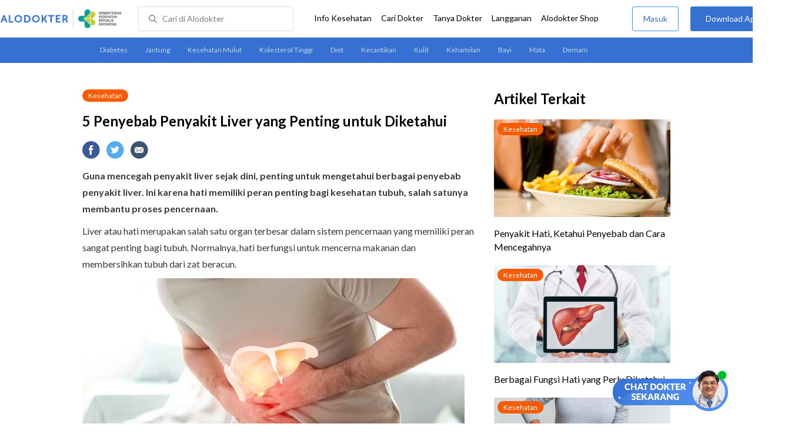

--- FILE ---
content_type: text/html; charset=utf-8
request_url: https://www.alodokter.com/inilah-ragam-penyebab-penyakit-liver
body_size: 17720
content:
<!DOCTYPE html> <html> <head> <link rel="preconnect" href="https://securepubads.g.doubleclick.net"> <link rel="preconnect" href="https://d5nxst8fruw4z.cloudfront.net"> <script type="text/javascript">
    window.dataLayer = window.dataLayer || []
    const userId = ""
    window.dataLayer = window.dataLayer || []
    const pageType = "article"
    let contentPage = getContentPage(pageType)
    dataLayer.push({
        user_id: userId,
        content_group: contentPage
    });
    localStorage.setItem('content_group', contentPage);

    function getContentPage(){
        let contentPage
        switch (pageType) {
        case 'home':
            const actionPage = ""
            if(actionPage == 'index'){
                contentPage = "Homepage"
            } else {
                contentPage = "Page"
            }
            break;
        case 'tags':
            contentPage = "Tag Page"
            break;
        case 'komunitas/topics':
        case 'komunitas/discussions':
            contentPage = "Komunitas Page"
            break;
        case 'categories':
            //Hidup Sehat Page, Keluarga Page and Kesehatan Page for index page
            contentPage = 'Kesehatan'
            break;
        case 'article':
            //Hidup Sehat Page, Keluarga Page and Kesehatan Page for article page
            contentPage = 'Kesehatan' + " Page"
            break;
        case 'disease':
            contentPage = "Disease Page"
            break;
        case 'drugs':
            contentPage = "Drug Page"
            break;
        case 'komunitas/users':
            contentPage = "Profile Page"
            break;
        default:
            contentPage = "Page"
            break;
        }
        return contentPage
    }
</script> <script defer type="text/javascript" src="https://static.criteo.net/js/ld/ld.js" defer></script> <script defer>(function(w,d,s,l,i){w[l]=w[l]||[];w[l].push({'gtm.start':
new Date().getTime(),event:'gtm.js'});var f=d.getElementsByTagName(s)[0],
j=d.createElement(s),dl=l!='dataLayer'?'&l='+l:'';j.defer=true;j.src=   
'https://www.googletagmanager.com/gtm.js?id='+i+dl;f.parentNode.insertBefore(j,f);
})(window,document,'script','dataLayer','GTM-52W4MMF');</script> <meta charset="utf-8"> <meta name="viewport" content="width=device-width, initial-scale=1.0, user-scalable=no"> <title>5 Penyebab Penyakit Liver yang Penting untuk Diketahui - Alodokter</title> <meta http-equiv="Pragma" content="public"> <meta http-equiv="Cache-Control" content="public"> <link rel="preload" href="/assets/lato/Lato-Regular-983b0caf336e8542214fc17019a4fc5e0360864b92806ca14d55c1fc1c2c5a0f.woff2" as="font" crossorigin> <link rel="preload" href="/assets/lato/Lato-Bold-ae88fc0d7a961832f809527d30bd3983a6866d42f66a56ade23f543681594db6.woff2" as="font" crossorigin> <link rel="preconnect" href="https://fonts.googleapis.com"> <link rel="preconnect" href="https://fonts.gstatic.com" crossorigin> <link href="https://fonts.googleapis.com/css2?family=Lato:wght@400;600;700&display=swap" rel="stylesheet"> <style>
    html, body {
        margin: 0 auto;
        font-family: "Lato", sans-serif;
        font-size: 16px;
        color: #3b3738;
        line-height: 1.44;
        font-weight: 400;
        -webkit-font-smoothing: antialiased;
        -moz-osx-font-smoothing: grayscale;
        text-rendering: optimizeLegibility;
        -moz-font-feature-settings: "liga" on;
      }

    input{
       font-family: "Lato", sans-serif;
    }

      ::placeholder {
        color: #dadee4;
      }

      /* GLOBAL CSS */
      .container-fluid {
        width: 1340px;
        margin: 0 auto;
        padding: 0;
      }

      blockquote {
        box-sizing: border-box;
        margin: 1.5em 0px;
        padding: 0 8px;
        border-left: 4px solid #3570d2;
        font-weight: bold;
      }

      .container {
        width: 1000px;
        margin: 0 auto;
        padding: 0;
        display:flex;
        justify-content: space-between;
      }

      .main-container {
        width: 667px;
        margin: 0;
        padding: 0;
        display: inline-block;
        padding-top: 45px;
      }

      .side-container {
        width: 300px;
        margin: 0;
        padding: 0;
        display: inline-block;
        padding-top: 45px;
      }

      .dfp-container {
        margin-bottom: 20px;
      }

      .adunit {
          margin-bottom: 20px;
        }

      .post-content {
        line-height: 1.75;
      }

      a {
          text-decoration: none;
      }

      .post-content a {
          color: #3570d2;
        }

        p {
          font-size: 16px;
          margin: 10px 0;
        }

        h3 {
          font-size: 17px;
          font-weight: bold;
          font-style: normal;
          font-stretch: normal;
          line-height: 1.32;
          letter-spacing: -0.3px;
          margin-top: 32px;
          margin-bottom: 0;
        }

        h4 {
          font-size: 17px;
          font-weight: bold;
          font-style: normal;
          font-stretch: normal;
          line-height: 1.32;
          letter-spacing: -0.3px;
          margin-top: 32px;
          margin-bottom: 0;
        }

      .post-index-title{color:#000;}
      .tag-label {
        position: absolute;
        padding: 0 10px;
        border-radius: 10.5px;
        color: #FFFFFF;
        max-width: 100px;
        height:21px;
        text-align: center;
        font-size: 12px;
        line-height: 21px;
      }

      .tag-block { position: relative !important; margin: 0 0 10px 0; }
        .label-keluarga { background-color: #6ACB02; }
        .label-hidup-sehat { background-color: #DAB300; }
        .label-kesehatan { background-color: #F85B06; }
        .label-blue { background-color: #3570d2; }
        .text-blue {color: #3570d2;}
        .text-light-grey {color: #9e9e9e;}
        .check {width: 14px;height: 14px;object-fit: contain;}

      .tag-label-container {
        height: 21px;
        margin: 0 0 16px;
      }

      .title-tag-container {
        margin-bottom: 17px;
        color: #000000;
      }

      .title-tag-container h1 {
        margin: 10px 0;
        font-size: 24px;
      }

      .date-article {
        margin-top: 11px;
        height: 23px;
        font-size: 14px;
        font-weight: normal;
        font-style: normal;
        font-stretch: normal;
        line-height: 1.92;
        letter-spacing: normal;
        color: #434343;
        margin-bottom: 8px;
      }

      .share-button-container {
        margin: 17px 0;
      }

      .share-button a {
        text-decoration: none;
      }

      .share-button img {
        margin-right: 10px;
      }

      .post-detail-container {
        margin-bottom: 25px;
        position: relative;
      }

      .post-detail-container iframe{
        width: 100%;
        height: 375px;
      }

      .post-detail-container img{
        max-width: 667px;
        height: auto;
      }
      h1{margin: 10px 0;}
      .label-keluarga { background-color: #6ACB02; }
      .label-hidup-sehat { background-color: #DAB300; }
      .label-kesehatan { background-color: #F85B06; }
      .label-blue { background-color: #3570d2; }

      .adunit {
        margin-bottom: 20px;
	}

    .related-doctor {
      margin: 20px 0;
      width: 300px;
    }
      .related-doctor h3 {
        font-size: 24px;
        font-weight: 900;
        font-style: normal;
        font-stretch: normal;
        line-height: 1.42;
        letter-spacing: normal;
        color: #000000;
        margin-top: 0;
        margin-bottom: 12px;
      }

      /* table style */
      table td {
          border-top: 1px solid #ddd;
          padding: 6px 10px 6px 0;
      }
      .h2-related{
        font-size: 24px;
        font-weight: 900;
        font-style: normal;
        font-stretch: normal;
        line-height: 1.42;
        letter-spacing: normal;
        color: #000000;
        margin-top: 20px;
        margin-bottom: 12px;
      }
      .h2-related-article{
        font-size: 24px;
        font-weight: bold;
        font-style: normal;
        font-stretch: normal;
        line-height: 1.32;
        letter-spacing: -0.3px;
        margin: 0;
        margin-bottom: 20px;
        color: #000;
      }
      .hide{display: none;}

      .wall-container {
        bottom: 0px;
        position: absolute;
        width: 100%;
        padding: 102px 0 50px 0;
        text-align: center;
        background: linear-gradient(180deg, rgba(255, 255, 255, 0) -36.19%, #FFFFFF 26.05%);
      }
      .wall-container p {
        font-size: 18px;
        font-weight: 600;
        color: #424242;
        margin: 0;
      }
      .wall-container .button {
        display: block;
        width: 264px;
        height: 44px;
        line-height: 44px;
        color: #FFFFFF;
        font-size: 16px;
        font-weight: 600;
        margin: auto;
        background-color: #3570D2;
        border: 0;
        border-radius: 5px;
        text-decoration: none;
        text-align: center;
        margin-top: 24px;
      }

      .grecaptcha-badge { visibility: hidden; }
</style> <meta charset="UTF-8"> <meta name="viewport" content="width=device-width, initial-scale=1.0, user-scalable=yes, maximum-scale=5"> <link rel="shortcut icon" type="image/x-icon" href="/assets/favicon-73b49b1e9302b388560f5836153dcf6a1ec42c607c96fc65d5b29e773c85374a.ico"/> <link rel="icon" type="image/png" href="/assets/favicon-48x48-fe366add8379860e5ee5041f0b6b9745ff450a945001d5f04fd8a0d706837ea6.png" sizes="48x48"/> <link rel="apple-touch-icon" type="image/png" href="/assets/apple-touch-icon-fbe9a22f2fc74b52818c962ab91b40031f1e6dd2d614f376eb1efcc03c5bba0b.png" sizes="192x192"/> <meta name="apple-mobile-web-app-title" content="Alodokter"> <meta name="application-name" content="Alodokter"> <meta name="msapplication-TileColor" content="#ffffff"> <meta name="apple-mobile-web-app-status-bar-style" content="#3973cf"> <meta name="theme-color" content="#3973cf"> <meta name="alexaVerifyID" content="n_Kykr_OZlOYYRDisl_bHGZYccc"> <meta name="google-site-verification" content=j8xshrH7uBo3AEjk-HfjufpapvzwkNHw57NXFN3G07Y> <meta name="msvalidate.01" content=C233DAA628883F2DD70CD54C789D0494> <meta name="postid" content="1797715"> <meta name="posttype" content="post"> <meta name="remarketing_tags" content="penyakit-liver"> <meta name="wellness_card" content="false"> <meta name="criteo_account" content="62444"> <meta name="description" content="Guna mencegah penyakit liver sejak dini, penting untuk mengetahui berbagai penyebab penyakit liver. Ini karena hati memiliki peran penting bagi kesehatan tubuh, salah satunya membantu proses"/> <meta name="keywords" content="alodokter, kesehatan, medis, penyakit, komunitas kesehatan, dokter, konsultasi kesehatan, informasi kesehatan, komunitas, diskusi kesehatan, kesehatan, penyakit-liver"/> <meta name="facebook-domain-verification" content="v9k4b24zt24dxdo39v3ab3gnt5ns5b"/> <meta property="fb:app_id" content="331705120345014"/> <meta property="og:site_name" content="Alodokter"/> <meta property="og:type" content="post"/> <meta property="og:title" content="5 Penyebab Penyakit Liver yang Penting untuk Diketahui"/> <meta property="og:url" content="https://www.alodokter.com/inilah-ragam-penyebab-penyakit-liver"/> <meta property="og:description" content="Guna mencegah penyakit liver sejak dini, penting untuk mengetahui berbagai penyebab penyakit liver. Ini karena hati memiliki peran penting bagi kesehatan tubuh, salah satunya membantu proses"/> <meta property="og:locale" content="en_US"/> <meta property="og:updated_time" content="2026-01-23T13:18:04+07:00"/> <meta property="og:image" itemprop="image" content="https://res.cloudinary.com/dk0z4ums3/image/upload/v1658974036/attached_image/inilah-ragam-penyebab-penyakit-liver.jpg"/> <meta property="og:image:width" content="650"/> <meta property="og:image:height" content="433"/> <meta property="og:image:type" content="image/jpeg"/> <meta property="article:published_time" content="2020-08-03T17:11:55+07:00"/> <meta property="article:modified_time" content="2026-01-23T13:18:04+07:00"/> <meta property="article:author" content="https://www.alodokter.com/author/rachmaalo/"/> <meta property="article:publiher" content="https://www.alodokter.com/"/> <meta property="article:section" content="Kesehatan"/> <meta property="article:tag" content="kesehatan"/> <meta property="article:tag" content="alodokter"/> <meta property="article:tag" content="kesehatan"/> <meta property="article:tag" content="medis"/> <meta property="article:tag" content="penyakit"/> <meta property="article:tag" content="komunitas kesehatan"/> <meta property="article:tag" content="dokter"/> <meta property="article:tag" content="konsultasi kesehatan"/> <meta property="article:tag" content="informasi kesehatan"/> <meta property="article:tag" content="penyakit-liver"/> <meta name="twitter:card" content="summary"/> <meta name="twitter:title" content="5 Penyebab Penyakit Liver yang Penting untuk Diketahui"/> <meta name="twitter:description" content="Guna mencegah penyakit liver sejak dini, penting untuk mengetahui berbagai penyebab penyakit liver. Ini karena hati memiliki peran penting bagi kesehatan tubuh, salah satunya membantu proses"/> <meta name="twitter:image:src" content="https://res.cloudinary.com/dk0z4ums3/image/upload/v1658974036/attached_image/inilah-ragam-penyebab-penyakit-liver.jpg"/> <meta name="twitter:image:width" content="650"/> <meta name="twitter:image:height" content="433"/> <link rel="alternate" href="android-app://com.alodokter.android/http/www.alodokter.com/inilah-ragam-penyebab-penyakit-liver"> <link rel='canonical' href='https://www.alodokter.com/inilah-ragam-penyebab-penyakit-liver'/> <meta name="referer" content="http://www.google.com"/> <meta name="platform" content="Desktop"/> <meta name="recaptcha-site-key" content="6Ldg7gQhAAAAAN8ebL4Gr-hTid51r0i9BpsdaEWE"/> <script src="https://www.google.com/recaptcha/enterprise.js?render=6Ldg7gQhAAAAAN8ebL4Gr-hTid51r0i9BpsdaEWE"></script> <meta name="csrf-param" content="authenticity_token"/> <meta name="csrf-token" content="KaJCeC78AlvpaAEP2Y7CDKt2EelZAgZJwgdET716h2hlQHDiICw2Rpmb1JUeAEhEtfADrq2ONmh8pMDlVGobUw=="/> <script>
    setTimeout(function(){
        !function(f,b,e,v,n,t,s){if(f.fbq)return;n=f.fbq=function(){n.callMethod?
            n.callMethod.apply(n,arguments):n.queue.push(arguments)};if(!f._fbq)f._fbq=n;
            n.push=n;n.loaded=!0;n.version='2.0';n.queue=[];t=b.createElement(e);t.async=!0;
            t.src=v;s=b.getElementsByTagName(e)[0];s.parentNode.insertBefore(t,s)}
        (window, document,'script','https://connect.facebook.net/en_US/fbevents.js');
        fbq('init', '948327898593359');
        fbq('track', "PageView");
    }, 3500);
    </script> <script type='text/javascript'>
        function initExperiment(ExperimentID, callback){if (!ExperimentID){return callback(null);}var r=false; var s=document.createElement('script'); s.type='text/javascript'; s.src='//www.google-analytics.com/cx/api.js?experiment='+ExperimentID; s.onload=function(){if (!r && (!this.readyState || this.readyState=='complete')){r=true; callback(cxApi.chooseVariation());}else{callback(null)}}; s.onerror=function(){callback(null)}; var t=document.getElementsByTagName('script')[0]; t.parentNode.insertBefore(s, t);}
        (function(i,s,o,g,r,a,m){i['GoogleAnalyticsObject']=r;i[r]=i[r]||function(){
        (i[r].q=i[r].q||[]).push(arguments)},i[r].l=1*new Date();a=s.createElement(o),
        m=s.getElementsByTagName(o)[0];a.async=1;a.src=g;m.parentNode.insertBefore(a,m)
        })(window,document,'script','//www.google-analytics.com/analytics.js','ga');
        ga('create', 'UA-52179504-1', 'alodokter.com');
        ga('require', 'displayfeatures');

        var typePage = 'article';
        if (typePage == 'article') {
            window.GAPageType = 'Article';
            ga('set', 'contentGroup1', 'Article Page');
        } else if (typePage == 'komunitas/topics' || typePage == 'komunitas/discussions') {
            window.GAPageType = 'Komunitas';
            ga('set', 'contentGroup1', 'Komunitas Page');
        } else if (typePage == 'disease') {
            window.GAPageType = 'Diseases';
            ga('set', 'contentGroup1', 'Disease Page');
        } else if (typePage == 'drugs') {
            window.GAPageType = 'Drugs';
            ga('set', 'contentGroup1', 'Drug Page');
        } else {
            window.GAPageType = 'General';
        }
        ga('set','contentGroup2', "August 2020");
        ga('set','contentGroup3', "Rachma Novianty");
        ga('set','dimension1', "penyakit-liver");
        initExperiment(window.ExperimentID, function(variation) {
            if (variation !== null) {
                window.ExperimentReady = true;
                window.ExperimentVariation = variation;
                ga('set', 'expId', window.ExperimentID);
                ga('set', 'expVar', window.ExperimentVariation);
            }
            ga('send', 'pageview');
            ga('send', 'event', 'Scroll Depth', GAPageType, '0%');
        });
    </script> <script type='text/javascript'>
        var googletag = googletag || {};
        googletag.cmd = googletag.cmd || [];
    </script> <script async="async" src="https://securepubads.g.doubleclick.net/tag/js/gpt.js"></script> <script async src="//alodokter.api.useinsider.com/ins.js?id=10005708"></script> </head> <body> <top-navbar-view id="top-navbar-view" user-photo="" is-show-kemenkes ="{&quot;kemenkes_partnership&quot;:true,&quot;kemenkes_top_bar_desktop&quot;:&quot;https://res.cloudinary.com/dk0z4ums3/image/upload/f_auto,q_auto/v1634020083/aloweb_assets/logo-header.png&quot;,&quot;kemenkes_bottom_banner_desktop&quot;:&quot;https://res.cloudinary.com/dk0z4ums3/image/upload/f_auto,q_auto/v1730097699/setting/1730097698.png&quot;,&quot;kemenkes_top_bar_mobile&quot;:&quot;https://res.cloudinary.com/dk0z4ums3/image/upload/f_auto,q_auto/v1634020083/aloweb_assets/logo-header.png&quot;,&quot;kemenkes_bottom_banner_mobile&quot;:&quot;https://res.cloudinary.com/dk0z4ums3/image/upload/f_auto,q_auto/v1730097809/setting/1730097808.png&quot;}" user-login="" user-fullname="" total-notif="0" doctor-editor-link="" user-link="" show-hide-menu="{&quot;web_show_top_navbar_aloproteksi&quot;:true,&quot;web_show_top_navbar_aloshop&quot;:true,&quot;web_show_top_navbar_caridokter&quot;:true,&quot;web_show_top_navbar_hidupsehat&quot;:true,&quot;web_show_top_navbar_infokesehatan&quot;:true,&quot;web_show_top_navbar_keluarga&quot;:true,&quot;web_show_top_navbar_kesehatan&quot;:true,&quot;web_show_top_navbar_obat&quot;:true,&quot;web_show_top_navbar_penyakit&quot;:true,&quot;web_show_top_navbar_tanyadokter&quot;:true,&quot;web_show_top_navbar_alochoice&quot;:true}" pdpa-content="{&quot;title&quot;:&quot;Perlindungan Data Anda yang Utama Bagi Kami&quot;,&quot;description&quot;:&quot;Saya telah memercayakan informasi untuk disimpan \u0026 digunakan. Keamanan data terlindungi sesuai \u003ca href=&#39;/syarat-dan-ketentuan&#39; target=&#39;_blank&#39;\u003e\u003cb\u003eSyarat \u0026 Ketentuan\u003c/b\u003e\u003c/a\u003e serta \u003ca href=&#39;/privasi&#39; target=&#39;_blank&#39;\u003e\u003cb\u003ePrivasi Alodokter\u003c/b\u003e\u003c/a\u003e&quot;,&quot;error_text&quot;:&quot;Klik centang untuk menyetujui Syarat Ketentuan dan Aturan Privasi ALODOKTER&quot;}" alodokter-otp-service="whatsapp"></top-navbar-view> <div class="content"> <sub-navbar-left></sub-navbar-left> <div class="content-inner"> <div class="container"> <script type='text/javascript'>
    googletag.cmd.push(function() {
        googletag.defineSlot('/38162042/d_article_sidebar_300x600', [300, 600], 'div-gpt-ad-1428907644705-1').addService(googletag.pubads());
        googletag.defineSlot('/38162042/dekstop_article_sidebar_middle_300x350', [300, 250], 'div-gpt-ad-1441719271128-0').addService(googletag.pubads());
        googletag.defineSlot('/38162042/d_article_inside_below_600x250', [[600, 250],[336,280],[300,250]], 'div-gpt-ad-1450067495602-0').addService(googletag.pubads());
        googletag.defineSlot('/38162042/d_article_content_middle_html_video',  [[400, 300],[336,280],[300,250]], 'div-gpt-ad-1483928814775-0').addService(googletag.pubads());
        googletag.pubads().enableAsyncRendering();
        googletag.pubads().collapseEmptyDivs();
        googletag.enableServices();
    });
</script> <div class="main-container"> <link-button-corona widget-image="https://res.cloudinary.com/dk0z4ums3/image/upload/f_auto,q_auto/v1699413839/setting/1699413837.gif" href="https://alodokter.onelink.me/1997390319/5c20772d" widget-floating-type="article"></link-button-corona> <div class="title-tag-container"> <div class="tag-label-container"> <a href="/kesehatan"> <div class="tag-label label-kesehatan">Kesehatan</div> </a> </div> <h1 id="post_title">5 Penyebab Penyakit Liver yang Penting untuk Diketahui</h1> </div> <share-button></share-button> <div class="post-detail-container"> <div id="postContent" data-id="5f27e022afb66e090ae8f7c8" class="post-content"> <!DOCTYPE html PUBLIC "-//W3C//DTD HTML 4.0 Transitional//EN" "http://www.w3.org/TR/REC-html40/loose.dtd"> <html><body> <p><strong>Guna mencegah penyakit liver sejak dini, penting untuk mengetahui berbagai penyebab penyakit liver. Ini karena hati memiliki peran penting bagi kesehatan tubuh, salah satunya membantu proses pencernaan. </strong></p> <p>Liver atau hati merupakan salah satu organ terbesar dalam sistem pencernaan yang memiliki peran sangat penting bagi tubuh. Normalnya, hati berfungsi untuk mencerna makanan dan membersihkan tubuh dari zat beracun.</p> <p><img class="alignnone size-full wp-image-1842371" src="https://res.cloudinary.com/dk0z4ums3/image/upload/v1658974034/attached_image/inilah-ragam-penyebab-penyakit-liver-0-alodokter.jpg" alt="5 Penyebab Penyakit Liver yang Penting untuk Diketahui - Alodokter" width="650" height="433"></p> <p>Namun, pada penderita penyakit liver, organ ini tidak dapat berfungsi dengan baik. Penurunan <a href="https://www.alodokter.com/fungsi-hati-begitu-penting-maka-sayangi-dia" target="_blank">fungsi hati</a> ini umumnya dipicu oleh berbagai hal dan salah satunya adalah gaya hidup tidak sehat.</p> <p>Penyakit liver sering kali sulit diobati karena berbagai gejalanya terkadang baru muncul setelah organ hati sudah mengalami kerusakan dan gangguan fungsi yang parah. Oleh karena itu, penting untuk mengetahui beragam penyebab <a href="https://www.alodokter.com/penyakit-liver" target="_blank">penyakit liver</a>.</p> <h3><strong>Beragam Penyebab Penyakit Liver </strong></h3> <p>Seperti yang telah dijelaskan sebelumnya, penyakit liver bisa disebabkan oleh berbagai hal. Berikut ini adalah beberapa penyebabnya:</p> <h4><strong>1. Infeksi</strong></h4> <p>Salah satu penyebab penyakit liver adalah terjadinya peradangan pada jaringan hati. Kondisi ini dapat disebabkan oleh virus dan parasit yang menginfeksi hati, sehingga menyebabkan peradangan yang bisa menurunkan fungsi organ tersebut.</p> <p>Jenis infeksi hati yang paling umum adalah <a href="https://www.alodokter.com/hepatitis-a" target="_blank">hepatitis A</a> yang terjadi melalui kontaminasi makanan serta <a href="https://www.alodokter.com/hepatitis-b" target="_blank">hepatitis B</a> dan <a href="https://www.alodokter.com/hepatitis-c" target="_blank">hepatitis C</a> yang terjadi melalui darah, misalnya penggunaan jarum suntik bersama atau hubungan seks tanpa kondom dan bergonta-ganti pasangan.</p> <p><a href="https://www.alodokter.com/infeksi-parasit" target="_blank">Infeksi parasit</a> pada hati memang cukup jarang terjadi, tetapi dampak yang ditimbulkan bisa fatal. Infeksi ini biasanya muncul sebagai komplikasi dari infeksi lain, misalnya <a href="https://www.alodokter.com/amebiasis" target="_blank">amoebiasis</a> yang bisa menyebabkan abses hati dan <a href="https://www.alodokter.com/taeniasis" target="_blank">taeniasis</a> yang bisa menyebabkan kista cacing pita pada hati.</p> <h4><strong>2. Kelainan sistem kekebalan tubuh</strong></h4> <p>Adanya kelainan sistem kekebalan tubuh atau <a href="https://www.alodokter.com/penyakit-autoimun" target="_blank">penyakit autoimun</a> juga bisa menjadi penyebab penyakit liver. Pada kondisi ini, sel imun menyerang sel sehat dalam tubuh, termasuk sel hati dan memicu gangguan pada fungsi hati.</p> <h4><strong>3. Konsumsi alkohol secara berlebih</strong></h4> <p>Penyebab penyakit liver berikutnya adalah konsumsi minuman beralkohol secara berlebihan. <a href="https://www.alodokter.com/kecanduan-alkohol" target="_blank">Kecanduan alkohol</a> dapat meningkatkan risiko terjadinya penyakit liver, karena alkohol dapat meracuni sel-sel hati dan secara perlahan menurunkan fungsinya hingga organ tersebut rusak total.</p> <p>Saat kerusakan hati terjadi, jaringan yang sehat akan tergantikan dengan jaringan parut. Jika sebagian besar jaringan hati sudah tergantikan dengan jaringan parut, kondisi ini disebut <a href="https://www.alodokter.com/sirosis" target="_blank">sirosis</a>. Pada tahap ini, kondisi hati sudah sulit untuk disembuhkan.</p> <h4><strong>4. Obesitas</strong></h4> <p>Obesitas juga merupakan salah satu penyebab penyakit liver. Hal ini karena obesitas dapat memicu <a href="https://www.alodokter.com/perlemakan-hati" target="_blank">perlemakan hati</a> yang bisa menyebabkan peradangan dan penurunan fungsi hati.</p> <p>Efek yang disebabkan oleh kondisi ini tak jauh berbeda dengan efek akibat konsumsi minuman beralkohol secara berlebih, yaitu sel sehat pada hati dapat rusak akibat peradangan dan tergantikan oleh jaringan parut hingga akhirnya terjadilah sirosis.</p> <p>Setelah terjadi sirosis, kerusakan hati sudah permanen. Hal ini dapat memicu terjadinya gagal hati atau bahkan <a href="https://www.alodokter.com/kanker-hati" target="_blank">kanker hati</a>.</p> <h4><strong>5. Kelainan genetik</strong></h4> <p>Kelainan genetik yang diwarisi orang tua dapat memicu penumpukan berbagai zat pada hati yang bisa memicu kerusakan. Beberapa kelainan genetik yang bisa menjadi penyebab penyakit liver adalah hemokromatosis, <a href="https://www.alodokter.com/penyakit-wilson" target="_blank">penyakit Wilson</a>, dan <a href="https://www.alodokter.com/defisiensi-alfa-1-antitripsin" target="_blank">defisiensi alpha 1 antritripsin</a>.</p> <p>Selain beberapa penyebab di atas, konsumsi obat-obatan tertentu secara berlebih, <a href="https://www.alodokter.com/diabetes-tipe-2" target="_blank">diabetes tipe 2</a>, dan paparan bahan kimia atau racun tertentu juga bisa menyebabkan penyakit liver.</p> <p>Penyakit liver bisa berkembang hingga fungsi hati rusak total dan tidak bisa dikembalikan lagi. Satu-satunya jalan untuk mengatasi kondisi ini adalah <a href="https://www.alodokter.com/ketahui-tahap-tahap-prosedur-transplantasi-hati" target="_blank">transplantasi hati</a>. Siapa pun tentunya tidak ingin ini sampai terjadi. Itulah mengapa penyebab penyakit liver penting untuk diketahui.</p> <p>Untuk mencegah penyakit liver, Anda bisa melakukan beberapa cara, seperti menjaga berat badan tetap ideal, berolahraga secara teratur, membatasi konsumsi minuman beralkohol, serta melakukan pemeriksaan rutin ke dokter guna memantau kesehatan organ hati.</p> <p>Apabila Anda memiliki salah satu penyebab penyakit liver yang telah disebutkan di atas atau bahkan mengalami gejala, seperti kulit dan mata menguning, nyeri perut, perut bengkak, mual, muntah, atau tubuh mudah memar, segeralah periksakan diri ke <a href="https://www.alodokter.com/cari-dokter/dokter-penyakit-dalam" target="_blank">dokter</a> guna mendapatkan penanganan yang tepat.</p> </body></html> </div> </div> <div id='div-gpt-ad-1450067495602-0' style='height:250px; width:600px; margin-bottom:36px; text-align: center;' class='adunit'> <script type='text/javascript'>
                googletag.cmd.push(function() { googletag.pubads().setTargeting('Article', ['penyakit-liver']); googletag.display('div-gpt-ad-1450067495602-0'); });
        </script> </div> <div class="date-article"> Terakhir diperbarui: 19 Juli 2025 </div> <sources-post doctor-name="dr. Kevin Adrian" sources="&quot;\u003cp\u003eAsrani, et al. (2019). Burden of Liver Diseases in The World. Journal of Hepatology, 70(1), pp. 151–171.\n\u003cbr /\u003eNational Health Service UK (2022). Non-Alcoholic Fatty Liver Disease (NAFLD). \n\u003cbr /\u003eNational Health Service UK (2020). Liver Disease. \n\u003cbr /\u003eCleveland Clinic (2021). Liver Disease. \n\u003cbr /\u003eCleveland Clinic (2020). Cirrhosis of the Liver. \n\u003cbr /\u003eJohns Hopkins Medicine. Liver: Anatomy and Functions.\n\u003cbr /\u003eMayo Clinic (2022). Liver Disease. \n\u003cbr /\u003eMayo Clinic (2022). Toxic Hepatitis. \n\u003cbr /\u003eRaypole, C. Healthline (2021). Liver Problems and Their Causes. \n\u003cbr /\u003eSeladi-Schulman. Healthline (2021). What to Know About Fatty Liver Disease. \n\u003cbr /\u003eKahn, A. Healthline (2019). Alcohol-Related Liver Disease. \n\u003cbr /\u003eHoffman, M. WebMD (2021). Picture of the Liver. \n\u003cbr /\u003eBrown, S. WebMD (2020). Liver Diseases: What You Should Know.\u003c/p\u003e&quot;"> </sources-post> <share-button></share-button> <related-topic id="relatedTopic" related-items="[{&quot;_id&quot;:&quot;69703ebd01ef5200277a4487&quot;,&quot;author_image&quot;:&quot;https://res.cloudinary.com/dk0z4ums3/image/upload/w_56,h_56,f_auto/v1599017540/aloweb_assets/default_alodokter_doctor.png&quot;,&quot;avatar_bg_color&quot;:&quot;#DDD6A6&quot;,&quot;doctor_answer&quot;:true,&quot;doctor_image&quot;:&quot;https://res.cloudinary.com/dk0z4ums3/image/upload/w_56,h_56,c_fill,f_auto/v1761787032/kevin_alodokter.jpg&quot;,&quot;doctor_name&quot;:&quot;dr. Kevin Adrian&quot;,&quot;excerpt&quot;:&quot; \nSaya perhatikan kulit saya berubah warna dan teksturnya jadi agak kuning dan kasar, padahal tidak ada alergi. Apakah perubahan warna atau tekstur...&quot;,&quot;health_analyst&quot;:false,&quot;permalink&quot;:&quot;apakah-perubahan-warna-kulit-menjadi-tanda-awal-gangguan-hati-dan&quot;,&quot;position&quot;:1,&quot;post_id&quot;:&quot;None&quot;,&quot;read_reply&quot;:false,&quot;reply&quot;:&quot;1&quot;,&quot;time_in_words&quot;:&quot;21 Januari 2026, 10:52&quot;,&quot;timestamps&quot;:&quot;Wed, 21 Jan 2026 10:52:07 GMT&quot;,&quot;title&quot;:&quot;Apakah perubahan warna kulit menjadi tanda awal gangguan hati dan apan harus periksa ke dokter?&quot;,&quot;user_type&quot;:&quot;Health Analyst&quot;,&quot;username&quot;:&quot;Ka**y&quot;},{&quot;_id&quot;:&quot;68b7969143eb3100288b43f7&quot;,&quot;author_image&quot;:&quot;https://res.cloudinary.com/dk0z4ums3/image/upload/w_56,h_56,f_auto/v1599017540/aloweb_assets/default_alodokter_doctor.png&quot;,&quot;avatar_bg_color&quot;:&quot;#E1C2A9&quot;,&quot;doctor_answer&quot;:false,&quot;doctor_image&quot;:&quot;https://res.cloudinary.com/dk0z4ums3/image/upload/w_56,h_56,c_fill,f_auto/v1631152443/dr-nadia-nurotul-fuadah.jpg&quot;,&quot;doctor_name&quot;:&quot;dr. Nadia Nurotul Fuadah&quot;,&quot;excerpt&quot;:&quot;Beberapa hari ini saya sadar kalau bagian putih bola mata saya warnanya agak menguning. Awalnya saya kira cuma karena kurang tidur atau capek, tapi...&quot;,&quot;health_analyst&quot;:false,&quot;permalink&quot;:&quot;apa-penyebab-bola-mata-tiba-tiba-menguning-dan-bagaimana-cara-menanganinya-&quot;,&quot;position&quot;:2,&quot;post_id&quot;:&quot;None&quot;,&quot;read_reply&quot;:false,&quot;reply&quot;:&quot;1&quot;,&quot;time_in_words&quot;:&quot;3 September 2025, 16:53&quot;,&quot;timestamps&quot;:&quot;Wed, 03 Sep 2025 16:53:46 GMT&quot;,&quot;title&quot;:&quot;Apa penyebab bola mata tiba-tiba menguning dan bagaimana cara menanganinya?&quot;,&quot;user_type&quot;:&quot;Health Analyst&quot;,&quot;username&quot;:&quot;Li*y&quot;},{&quot;_id&quot;:&quot;6881844657edcd0025c64fba&quot;,&quot;author_image&quot;:&quot;https://res.cloudinary.com/dk0z4ums3/image/upload/w_56,h_56,f_auto/v1599017540/aloweb_assets/default_alodokter_doctor.png&quot;,&quot;avatar_bg_color&quot;:&quot;#A2BEA2&quot;,&quot;doctor_answer&quot;:false,&quot;doctor_image&quot;:&quot;https://res.cloudinary.com/dk0z4ums3/image/upload/w_56,h_56,c_fill,f_auto/v1601099858/riza_marlina.jpg&quot;,&quot;doctor_name&quot;:&quot;dr. Riza Marlina&quot;,&quot;excerpt&quot;:&quot;Pagi dok. Saya baru saja cek darah karena sering merasa lelah dan mual ringan, terus hasilnya menunjukkan kalau SGOT dan SGPT saya di atas normal. ...&quot;,&quot;health_analyst&quot;:false,&quot;permalink&quot;:&quot;bagaimana-cara-alami-menurunkan-kadar-sgot-dan-sgpt-dalam-darah-&quot;,&quot;position&quot;:3,&quot;post_id&quot;:&quot;None&quot;,&quot;read_reply&quot;:false,&quot;reply&quot;:&quot;1&quot;,&quot;time_in_words&quot;:&quot;24 Juli 2025, 20:29&quot;,&quot;timestamps&quot;:&quot;Thu, 24 Jul 2025 20:29:06 GMT&quot;,&quot;title&quot;:&quot;Bagaimana cara alami menurunkan kadar SGOT dan SGPT dalam darah?&quot;,&quot;user_type&quot;:&quot;Health Analyst&quot;,&quot;username&quot;:&quot;Rh***i&quot;}]" title-related="Diskusi Terkait" topic-tags="penyakit-liver" text-more-button="Selanjutnya" with-text="true" post-title="5 Penyebab Penyakit Liver yang Penting untuk Diketahui" post-id="5f27e022afb66e090ae8f7c8" avatar-default-color = ''> </related-topic> </div> <div class="side-container"> <div id='div-gpt-ad-1428907644705-1' style='height:600px; width:300px;' class='adunit'> <script type='text/javascript'>
                googletag.cmd.push(function() { googletag.pubads().setTargeting('Article', ['penyakit-liver']); googletag.display('div-gpt-ad-1428907644705-1'); });
        </script> </div> <div class="h2-related-article">Artikel Terkait</div> <related-post id="relatedPost" related-items="[{&quot;category&quot;:&quot;Kesehatan&quot;,&quot;excerpt&quot;:&quot;Penyakit hati lebih berisiko terjadi pada orang yang menjalani gaya hidup kurang sehat. Ketika hati&quot;,&quot;id&quot;:104228,&quot;permalink&quot;:&quot;penyakit-hati-masih-bisa-dicegah-lakukan-dari-sekarang&quot;,&quot;position&quot;:1,&quot;post_image&quot;:&quot;https://res.cloudinary.com/dk0z4ums3/image/upload/w_300,h_166,c_fill/v1597738009/attached_image/penyakit-hati-masih-bisa-dicegah-lakukan-dari-sekarang.jpg&quot;,&quot;title&quot;:&quot;Penyakit Hati, Ketahui Penyebab dan Cara Mencegahnya&quot;,&quot;category_label&quot;:&quot;kesehatan&quot;},{&quot;category&quot;:&quot;Kesehatan&quot;,&quot;excerpt&quot;:&quot;Fungsi hati bagi tubuh sangatlah penting, mulai dari menghancurkan racun dalam darah hingga membantu proses&quot;,&quot;id&quot;:137353,&quot;permalink&quot;:&quot;Fungsi-Hati-Begitu-Penting-Maka-Sayangi-Dia&quot;,&quot;position&quot;:2,&quot;post_image&quot;:&quot;https://res.cloudinary.com/dk0z4ums3/image/upload/w_300,h_166,c_fill/v1534472109/attached_image/Fungsi-Hati-Begitu-Penting-Maka-Sayangi-Dia.jpg&quot;,&quot;title&quot;:&quot;Berbagai Fungsi Hati yang Perlu Diketahui&quot;,&quot;category_label&quot;:&quot;kesehatan&quot;},{&quot;category&quot;:&quot;Kesehatan&quot;,&quot;excerpt&quot;:&quot;Cara mengobati penyakit liver atau organ hati tergantung pada tingkat keparahan dan jenis penyakitnya. Penyakit&quot;,&quot;id&quot;:1797383,&quot;permalink&quot;:&quot;cara-mengobati-penyakit-liver-secara-alami-maupun-medis&quot;,&quot;position&quot;:3,&quot;post_image&quot;:&quot;https://res.cloudinary.com/dk0z4ums3/image/upload/w_300,h_166,c_fill/v1595849935/attached_image/cara-mengobati-penyakit-liver-secara-alami-maupun-medis.jpg&quot;,&quot;title&quot;:&quot;Cara Mengobati Penyakit Liver secara Alami maupun Medis&quot;,&quot;category_label&quot;:&quot;kesehatan&quot;},{&quot;category&quot;:&quot;Kesehatan&quot;,&quot;excerpt&quot;:&quot;Apakah penyakit liver menular adalah pertanyaan yang sering muncul ketika seseorang atau keluarganya didiagnosis gangguan&quot;,&quot;id&quot;:1948121,&quot;permalink&quot;:&quot;apakah-penyakit-liver-menular-ini-fakta-dan-penjelasannya&quot;,&quot;position&quot;:4,&quot;post_image&quot;:&quot;https://res.cloudinary.com/dk0z4ums3/image/upload/w_300,h_166,c_fill/v1756171186/attached_image/apakah-penyakit-liver-menular-ini-fakta-dan-penjelasannya.jpg&quot;,&quot;title&quot;:&quot;Apakah Penyakit Liver Menular? Ini Fakta dan Penjelasannya&quot;,&quot;category_label&quot;:&quot;kesehatan&quot;},{&quot;category&quot;:&quot;Hidup Sehat&quot;,&quot;excerpt&quot;:&quot;Buah yang tidak boleh dimakan penderita liver penting untuk dikenali agar perawatan penyakit hati bisa&quot;,&quot;id&quot;:1948641,&quot;permalink&quot;:&quot;berbagai-buah-yang-tidak-boleh-dimakan-penderita-liver&quot;,&quot;position&quot;:5,&quot;post_image&quot;:&quot;https://res.cloudinary.com/dk0z4ums3/image/upload/w_300,h_166,c_fill/v1756341109/attached_image/berbagai-buah-yang-tidak-boleh-dimakan-penderita-liver.jpg&quot;,&quot;title&quot;:&quot;Berbagai Buah yang Tidak Boleh Dimakan Penderita Liver&quot;,&quot;category_label&quot;:&quot;hidup-sehat&quot;}]" url-more-button="/artikel-terkait/penyakit-liver" see-more="false" post-title="5 Penyebab Penyakit Liver yang Penting untuk Diketahui" post-id="1797715"> </related-post> <div class="related-doctor"> <div class="h2-related">Dokter Terkait</div> <card-related-doctor href="/cari-dokter/dokter-gastroenterologi" image-url="https://res.cloudinary.com/dk0z4ums3/image/upload/w_150,h_150,f_auto,q_auto/v1678866788/image_doctor/dr.-Suwito-Indra%2C-Sp.PD-KGEH%2C-FINASIM.JPG-9098d87a-e411-41cf-9391-f5d3a26fb7ab.jpg" doctor-id="5b1a092b2701aa19aa4fcf4a" doctor-name="dr. Suwito Indra, Sp.PD-KGEH, FINASIM" doctor-speciality="Dokter Gastroenterologi" post-title="5 Penyebab Penyakit Liver yang Penting untuk Diketahui" parent-post-id="5f27e022afb66e090ae8f7c8" price="400000"> </card-related-doctor> <card-related-doctor href="/cari-dokter/dokter-gastroenterologi" image-url="https://res.cloudinary.com/dk0z4ums3/image/upload/w_150,h_150,f_auto,q_auto/v1742187442/image_doctor/dr.-Hendra-Nurjadin%2C-Sp.PD-KGEH-da7fb38c-1bab-47ca-a7b9-52705fb6fa17.jpg" doctor-id="5b56df20edd57c787e77566b" doctor-name="dr. Hendra Nurjadin, Sp.PD, KGEH" doctor-speciality="Dokter Gastroenterologi" post-title="5 Penyebab Penyakit Liver yang Penting untuk Diketahui" parent-post-id="5f27e022afb66e090ae8f7c8" price="500000"> </card-related-doctor> <card-related-doctor href="/cari-dokter/dokter-gastroenterologi" image-url="https://res.cloudinary.com/dk0z4ums3/image/upload/w_150,h_150,f_auto,q_auto/v1580798124/image_doctor/dr.%20Hardianto%20Setiawan%20Ong%2C%20Sp.PD-KGEH.jpg.jpg" doctor-id="59b108a94eb9d825fb99924f" doctor-name="dr. Hardianto Setiawan Ong, Sp.PD-KGEH, FINASIM" doctor-speciality="Dokter Gastroenterologi" post-title="5 Penyebab Penyakit Liver yang Penting untuk Diketahui" parent-post-id="5f27e022afb66e090ae8f7c8" price="510000"> </card-related-doctor> </div> <div id='div-gpt-ad-1441719271128-0' style='height:250px; width:300px;' class='adunit'> <script type='text/javascript'>
                googletag.cmd.push(function() { googletag.pubads().setTargeting('Article', ['penyakit-liver']); googletag.display('div-gpt-ad-1441719271128-0'); });
        </script> </div> </div> <script type='text/javascript'>
  window.addEventListener( 'load', function( event ) {
    var pc = document.getElementById('postContent')
    var _p = pc.getElementsByTagName('p')
    var slot = Math.ceil(_p.length / 2);

    // Ads
    for(var i = 1; i <= _p.length; i++){
      if(i == slot){
        console.log("Load container ads on after <p> "+slot);
        _p[i].insertAdjacentHTML('afterend','<div id="div-gpt-ad-1483928814775-0" style="height:300px; width:400px;margin:20px auto; text-align: center;"></div>')
      }
    }

      // Display DFP Ads
          googletag.cmd.push(function() { googletag.pubads().setTargeting('Article', ['penyakit-liver']); googletag.display('div-gpt-ad-1483928814775-0'); });
    });
</script> </div> </div> </div> <footer-view is-show-kemenkes ="{&quot;kemenkes_partnership&quot;:true,&quot;kemenkes_top_bar_desktop&quot;:&quot;https://res.cloudinary.com/dk0z4ums3/image/upload/f_auto,q_auto/v1634020083/aloweb_assets/logo-header.png&quot;,&quot;kemenkes_bottom_banner_desktop&quot;:&quot;https://res.cloudinary.com/dk0z4ums3/image/upload/f_auto,q_auto/v1730097699/setting/1730097698.png&quot;,&quot;kemenkes_top_bar_mobile&quot;:&quot;https://res.cloudinary.com/dk0z4ums3/image/upload/f_auto,q_auto/v1634020083/aloweb_assets/logo-header.png&quot;,&quot;kemenkes_bottom_banner_mobile&quot;:&quot;https://res.cloudinary.com/dk0z4ums3/image/upload/f_auto,q_auto/v1730097809/setting/1730097808.png&quot;}" show-hide-submenu-alo="{&quot;web_show_footer_aloproteksi&quot;:true,&quot;web_show_footer_aloproteksi_corporate&quot;:true,&quot;web_show_footer_hubungikami&quot;:true,&quot;web_show_footer_karier&quot;:true,&quot;web_show_footer_tentangkami&quot;:true,&quot;web_show_footer_timeditorial&quot;:true}" insurance-menu-nav="{&quot;is_display&quot;:false,&quot;title&quot;:&quot;Dapatkan Komisi Referral&quot;,&quot;link&quot;:&quot;https://program.alodokter.com/aloproteksi-komisi-referral&quot;}"></footer-view> <style>
	#mainContainer {
  		position: relative;
  		width: 400px;
  		height: 300px;
      	padding-bottom: 20px;
		margin: 0 auto;
	}

	#contentVideo, #adContainer {
  		position: absolute;
  		top: 0px;
  		left: 0px;
  		width: 400px;
  		height: 300px;
	}

	#contentElement {
  		width: 400px;
  		height: 300px;
  		overflow: hidden;
	}
</style> <script type="text/javascript" src="//imasdk.googleapis.com/js/sdkloader/ima3.js" async="async"></script> <script type="text/javascript">
	// Copyright 2013 Google Inc. All Rights Reserved.
	// You may study, modify, and use this example for any purpose.
	// Note that this example is provided "as is", WITHOUT WARRANTY
	// of any kind either expressed or implied.

	var adsManager;
	var adsLoader;
	var adDisplayContainer;
	var intervalTimer;
	var videoContent;
	var typeKey;
	var remarketingTags = '';

  window.addEventListener( 'load', function( event ) {
			rmtg = document.querySelector('meta[name="remarketing_tags"]')
			if(rmtg != null){
				remarketingTags = rmtg.content.split(' ')
				// remarketingTags = rmtg.attr('content').split(', ');
	      // Wire UI element references and UI event listeners
	      init();
			}
  });

	function init() {
		typeKey = window.GAPageType;
		// prepare for add slot video on middle article
		prepareSlotVideo(typeKey);

		// check slot exist
		videoContent = document.getElementById('contentElement');
		// already exists slot
		if (videoContent != null && videoContent.length != 0) {
			// Create the ad display container.
			createAdDisplayContainer();
			// Initialize the container. Must be done via a user action on mobile devices.
			adDisplayContainer.initialize();
			videoContent.load();
			// Create ads loader.
			adsLoader = new google.ima.AdsLoader(adDisplayContainer);
			// Listen and respond to ads loaded and error events.
			adsLoader.addEventListener(
			  google.ima.AdsManagerLoadedEvent.Type.ADS_MANAGER_LOADED,
			  onAdsManagerLoaded,
			  false);
			adsLoader.addEventListener(
			  google.ima.AdErrorEvent.Type.AD_ERROR,
			  onAdError,
			  false);
			  requestAds(typeKey);
		}
	  }

	function prepareSlotVideo(typeKey) {
		// Article
		if (typeKey == 'Article') {
			// var count = $('.entry-content p').length;
			var poster = '';

			var pc = document.getElementById('postContent')
	    var _p = pc.getElementsByTagName('p')
			var count = _p.length;
			var slot = Math.ceil(count/2);

			for(var i = 1; i <= _p.length; i++){
	      if(i == slot){
					console.log("Load container ads on slot"+slot);
					if (remarketingTags.includes("betadine1")) {
						poster = '/assets/betadine-menstruasi-400x300-546cd3128ed2958755c82cd06f0a2aa13df58336edf4a371c322ace88c966919.jpg';
					} else if (remarketingTags.includes("betadine-hygiene")) {
						poster = '/assets/betadine-keputihan-400x300-e728bf75b9043033c927e30cd9d7595a3846fe0286c381e5bb30ae390f1318b9.jpg';
					} else if (remarketingTags.includes("betadine-gargle")) {
						poster = '/assets/betadine-gargle-400x300-3ddb7a9c4c2baf6ac9c5f6934bd760eca6f5a9ebd9d81c565bd7ce6ee71e8098.jpg';
					}
					_p[i].insertAdjacentHTML('afterend','<div id="mainContainer" class="hide"><div id="contentVideo"><video id="contentElement" poster="'+poster+'"></video></div><div id="adContainer"></div>');
	      }
	    }
			/*$('.entry-content p').each(function(i, e) {
				if(i == slot ){
					console.log("Load container ads on slot"+slot);
					if (remarketingTags.includes("betadine1")) {
						poster = '/assets/betadine-menstruasi-400x300-546cd3128ed2958755c82cd06f0a2aa13df58336edf4a371c322ace88c966919.jpg';
					} else if (remarketingTags.includes("betadine-hygiene")) {
						poster = '/assets/betadine-keputihan-400x300-e728bf75b9043033c927e30cd9d7595a3846fe0286c381e5bb30ae390f1318b9.jpg';
					} else if (remarketingTags.includes("betadine-gargle")) {
						poster = '/assets/betadine-gargle-400x300-3ddb7a9c4c2baf6ac9c5f6934bd760eca6f5a9ebd9d81c565bd7ce6ee71e8098.jpg';
					}
					$('<div id="mainContainer" class="hide"><div id="contentVideo"><video id="contentElement" poster="'+poster+'"></video></div><div id="adContainer"></div>').insertAfter($(e));
				}
			});*/
		}
	}

	function createAdDisplayContainer() {
	  // We assume the adContainer is the DOM id of the element that will house
	  // the ads.
	  adDisplayContainer =
	      new google.ima.AdDisplayContainer(
	          document.getElementById('adContainer'), videoContent);
	}

	function requestAds(typeKey) {
		// Request video ads.
		var adsRequest = new google.ima.AdsRequest();
		var target = remarketingTags.join();
		console.log("TARGET : " + target);
		if (typeKey == 'Article') {
			adsRequest.adTagUrl = "https://pubads.g.doubleclick.net/gampad/ads?sz=400x300&iu=/38162042/d_article_content_middle_400x300v&impl=s&gdfp_req=1&env=vp&output=vast&unviewed_position_start=1&url=[referrer_url]&description_url=[description_url]&correlator=[timestamp]&cust_params="+typeKey+"%3D"+encodeURIComponent(target);
		} else if (typeKey == 'Komunitas') {
			// komunitas
			adsRequest.adTagUrl = "https://pubads.g.doubleclick.net/gampad/ads?sz=400x300&iu=/38162042/desktop_komunitas_index_video_sidebar_above&impl=s&gdfp_req=1&env=vp&output=vast&unviewed_position_start=1&url=[referrer_url]&description_url=[description_url]&correlator=[timestamp]";
		} else {
			// homepage
			adsRequest.adTagUrl = "https://pubads.g.doubleclick.net/gampad/ads?sz=400x300&iu=/38162042/desktop_homepage_video_sidebar_above&impl=s&gdfp_req=1&env=vp&output=vast&unviewed_position_start=1&url=[referrer_url]&description_url=[description_url]&correlator=[timestamp]";
 		}
		console.log(adsRequest);
		adsLoader.requestAds(adsRequest);
	}

	function onAdsManagerLoaded(adsManagerLoadedEvent) {
	  // Get the ads manager.
	  var adsRenderingSettings = new google.ima.AdsRenderingSettings();
	  adsRenderingSettings.restoreCustomPlaybackStateOnAdBreakComplete = true;
	  // videoContent should be set to the content video element.
	  adsManager = adsManagerLoadedEvent.getAdsManager(
	      videoContent, adsRenderingSettings);

	  // Add listeners to the required events.
	  adsManager.addEventListener(
	      google.ima.AdErrorEvent.Type.AD_ERROR,
	      onAdError);
	  adsManager.addEventListener(
	      google.ima.AdEvent.Type.CONTENT_PAUSE_REQUESTED,
	      onContentPauseRequested);
	  adsManager.addEventListener(
	      google.ima.AdEvent.Type.CONTENT_RESUME_REQUESTED,
	      onContentResumeRequested);
	  adsManager.addEventListener(
	      google.ima.AdEvent.Type.ALL_ADS_COMPLETED,
	      onAdEvent);

	  // Listen to any additional events, if necessary.
	  adsManager.addEventListener(
	      google.ima.AdEvent.Type.LOADED,
	      onAdEvent);
	  adsManager.addEventListener(
	      google.ima.AdEvent.Type.STARTED,
	      onAdEvent);
	  adsManager.addEventListener(
	      google.ima.AdEvent.Type.COMPLETE,
	      onAdEvent);

	  try {
			// Initialize the ads manager. Ad rules playlist will start at this time.
			//adsManager.init(640, 360, google.ima.ViewMode.NORMAL);
			// Article
			if (typeKey == 'General' || typeKey == 'Komunitas') {
			    adsManager.init(300, 250, google.ima.ViewMode.NORMAL);
			} else {
				adsManager.init(400, 300, google.ima.ViewMode.NORMAL);
			}
			// Call play to start showing the ad. Single video and overlay ads will
			// start at this time; the call will be ignored for ad rules.
			var mainContainer = document.getElementById("mainContainer").classList;
			// Show Container
			if (mainContainer.contains("hide")) {
				mainContainer.remove("hide");
			}
			adsManager.start();
		} catch (adError) {
			// An error may be thrown if there was a problem with the VAST response.
			videoContent.play();
		}
	}

	function onAdEvent(adEvent) {
	  // Retrieve the ad from the event. Some events (e.g. ALL_ADS_COMPLETED)
	  // don't have ad object associated.
	  var ad = adEvent.getAd();
	  switch (adEvent.type) {
	    case google.ima.AdEvent.Type.LOADED:
	      // This is the first event sent for an ad - it is possible to
	      // determine whether the ad is a video ad or an overlay.
	      if (!ad.isLinear()) {
	        // Position AdDisplayContainer correctly for overlay.
	        // Use ad.width and ad.height.
	        videoContent.play();
	      }
	      break;
	    case google.ima.AdEvent.Type.STARTED:
	      // This event indicates the ad has started - the video player
	      // can adjust the UI, for example display a pause button and
	      // remaining time.
	      if (ad.isLinear()) {
	        // For a linear ad, a timer can be started to poll for
	        // the remaining time.
	        intervalTimer = setInterval(
	            function() {
	              var remainingTime = adsManager.getRemainingTime();
	            },
	            300); // every 300ms
	      }
	      break;
	    case google.ima.AdEvent.Type.COMPLETE:
	      // This event indicates the ad has finished - the video player
	      // can perform appropriate UI actions, such as removing the timer for
	      // remaining time detection.
	      if (ad.isLinear()) {
	        clearInterval(intervalTimer);
	      }
				document.getElementById("mainContainer").classList.add('hide')
        // $("#mainContainer").addClass('hide');
		  // loop ads video
	      // requestAds();
	      break;
	  }
	}

	function onAdError(adErrorEvent) {
	  // Handle the error logging.
	  console.log(adErrorEvent.getError());
	  if (adErrorEvent.type == 'adError') {
			document.getElementById("mainContainer").classList.add('hide')
		  // $("#mainContainer").addClass('hide');
	  }
	  // adsManager.destroy();
	}

	function onContentPauseRequested() {
	  videoContent.pause();
	  // This function is where you should setup UI for showing ads (e.g.
	  // display ad timer countdown, disable seeking etc.)
	  // setupUIForAds();
	}

	function onContentResumeRequested() {
	  videoContent.play();
	  // This function is where you should ensure that your UI is ready
	  // to play content. It is the responsibility of the Publisher to
	  // implement this function when necessary.
	  // setupUIForContent();

	}

	// Wire UI element references and UI event listeners
	// init();

</script> <script src="/assets/custom-elements-es5-adapter-8c38dd9f2e16de3af85d83b3567ad32138ea58f33ec1412f607f10acf62ae652.js" defer="defer"></script> <script src="/packs/posts-page-8b15ee38828acca48f5a.js" defer="defer"></script> <iron-ajax id="postCounter" auto url="/api/posts/counter" headers='{"Authorization": "Token token=58caa8685c084db79f733f40ebae25f1"}' method="post" params='{ "post_id": "5f27e022afb66e090ae8f7c8"}' handle-as="json"> </iron-ajax> <iron-ajax id="pubsubCounter" auto url="/api/pubsub/counter" method="post" params='{ "post_id": "5f27e022afb66e090ae8f7c8"}' handle-as="json"> </iron-ajax> <iron-ajax id="pubsubRecommenderMVP" auto url="https://www.alodokter.com/api/pubsub/recommender_mvp" method="post" params='{"recommendation_id": "cff2334a-740d-479e-9dcb-3e61d2950f55", "post_id": "1797715", "post_slug": "inilah-ragam-penyebab-penyakit-liver", "algorithm": "articles_top_ctr", "is_randomized": "false", "related_posts": "104228,penyakit-hati-masih-bisa-dicegah-lakukan-dari-sekarang,1,137353,Fungsi-Hati-Begitu-Penting-Maka-Sayangi-Dia,2,1797383,cara-mengobati-penyakit-liver-secara-alami-maupun-medis,3,1948121,apakah-penyakit-liver-menular-ini-fakta-dan-penjelasannya,4,1948641,berbagai-buah-yang-tidak-boleh-dimakan-penderita-liver,5,1949445,apakah-penyakit-liver-itu-mematikan-ketahui-faktanya-di-sini,6" }' handle-as="json"> </iron-ajax> <script type='text/javascript'>
        document.onreadystatechange = function () {
            if (document.readyState == "complete"){
                console.log("ready!");
                // create cookies previous_url
                document.cookie = "previous_url=" + window.location.pathname+";path=/";
            }

            /**
             * Track depth scroll
             */
            var currentDepthScroll = 0;

            function trackDepthScroll() {

                var bottom  = window.pageYOffset + window.innerHeight;
                var height  = document.body.clientHeight;
                var percent = (bottom/height)*100;
                var done25 = false;
                var done50 = false;
                var done75 = false;
                var done100 = false;

                if (percent >= 25 && currentDepthScroll < 25 && done25 == false) {
                    done25 = true;
                    currentDepthScroll = 25;
                    console.log("GA Type : "+ window.GAPageType);
                    console.log('Scroll Depth 25%');
                    ga('send', 'event', 'Scroll Depth', window.GAPageType, '25%');
                }

                if (percent >= 50 && currentDepthScroll < 50 && done50 == false) {
                    done50 = true;
                    currentDepthScroll = 50;
                    console.log('Scroll Depth 50%');
                    ga('send', 'event', 'Scroll Depth', window.GAPageType, '50%');
                }

                if (percent >= 75 && currentDepthScroll < 75 && done75 == false) {
                    done75 = true;
                    currentDepthScroll = 75;
                    console.log('Scroll Depth 75%');
                    ga('send', 'event', 'Scroll Depth', window.GAPageType, '75%');
                }

                if (percent >= 100 && currentDepthScroll < 99 && done100 == false) {
                    done100 = true;
                    currentDepthScroll = 100;
                    console.log('Scroll Depth 100%');
                    ga('send', 'event', 'Scroll Depth', window.GAPageType, '100%');
                }

            }

            /**
            * Tracking view of the article wall
            */
            var onceGAParam = false;

            function isInViewport(el) {
                const rect = el.getBoundingClientRect();
                return (
                    rect.top >= 0 &&
                    rect.left >= 0 &&
                    rect.bottom <= (window.innerHeight || document.documentElement.clientHeight) &&
                    rect.right <= (window.innerWidth || document.documentElement.clientWidth)
                );
            }

            window.onscroll = function() {
                trackDepthScroll();
                
                const box = document.querySelector('.wall-container');
                if(box) {
                    if(!onceGAParam && isInViewport(box)) {
                        console.log('The Article wall is visible');
                        ga('send', 'event', 'Article Wall', 'Article Wall View', window.location.href);
                        onceGAParam = true
                    }
                }
            }

            /**
             * Tracking click the button in the article wall
             */
            const articleWallButton = document.getElementById('buttonGetAlodokter');
            if (articleWallButton) {
                articleWallButton.addEventListener('click', e => {
                    e.stopImmediatePropagation();
                    ga('send', 'event', 'Article Wall', 'Article Wall Click', window.location.href);
                });
            }
        };
    </script> <script type='text/javascript'>
        (function() {
            function getScript(url,success){
                var script=document.createElement('script');
                script.src=url;
                var head=document.getElementsByTagName('head')[0],
                    done=false;
                script.onload=script.onreadystatechange = function(){
                    if ( !done && (!this.readyState || this.readyState == 'loaded' || this.readyState == 'complete') ) {
                        done=true;
                        success();
                        script.onload = script.onreadystatechange = null;
                        head.removeChild(script);
                    }
                };
                head.appendChild(script);
              }
            //getScript('/assets/application-1e965ee7180075d5489f58ae814fa9ee752f72c8abc42a5da64f911f7cc7b73a.js',function(){});
        })();
    </script> <noscript><iframe src="https://www.googletagmanager.com/ns.html?id=GTM-52W4MMF" height="0" width="0" style="display:none;visibility:hidden"></iframe></noscript> <script>
    function sendEventGA4(data) {
        const metaUserId = document.head.querySelector('meta[name="user_id"][content]') ? document.head.querySelector('meta[name="user_id"][content]').content : ''
        const contentGroup = localStorage.getItem('content_group')
        if(dataLayer) {
            window.dataLayer.push(function() { this.reset(); });
            if (metaUserId) data["user_id"] = metaUserId
            if (contentGroup) data["content_group"] = contentGroup // re-add content_group
            dataLayer.push(data);
        }
    }

    function getFromDataLayer(key) {
        let result = null
        dataLayer.push(function() { 
            let value = this.get(key)
            if (value) {
                result = value;
            }
        })
        return result
    }
</script> </body> </html>

--- FILE ---
content_type: text/html; charset=utf-8
request_url: https://www.google.com/recaptcha/enterprise/anchor?ar=1&k=6Ldg7gQhAAAAAN8ebL4Gr-hTid51r0i9BpsdaEWE&co=aHR0cHM6Ly93d3cuYWxvZG9rdGVyLmNvbTo0NDM.&hl=en&v=PoyoqOPhxBO7pBk68S4YbpHZ&size=invisible&anchor-ms=20000&execute-ms=30000&cb=cd8m7jy4wtts
body_size: 48633
content:
<!DOCTYPE HTML><html dir="ltr" lang="en"><head><meta http-equiv="Content-Type" content="text/html; charset=UTF-8">
<meta http-equiv="X-UA-Compatible" content="IE=edge">
<title>reCAPTCHA</title>
<style type="text/css">
/* cyrillic-ext */
@font-face {
  font-family: 'Roboto';
  font-style: normal;
  font-weight: 400;
  font-stretch: 100%;
  src: url(//fonts.gstatic.com/s/roboto/v48/KFO7CnqEu92Fr1ME7kSn66aGLdTylUAMa3GUBHMdazTgWw.woff2) format('woff2');
  unicode-range: U+0460-052F, U+1C80-1C8A, U+20B4, U+2DE0-2DFF, U+A640-A69F, U+FE2E-FE2F;
}
/* cyrillic */
@font-face {
  font-family: 'Roboto';
  font-style: normal;
  font-weight: 400;
  font-stretch: 100%;
  src: url(//fonts.gstatic.com/s/roboto/v48/KFO7CnqEu92Fr1ME7kSn66aGLdTylUAMa3iUBHMdazTgWw.woff2) format('woff2');
  unicode-range: U+0301, U+0400-045F, U+0490-0491, U+04B0-04B1, U+2116;
}
/* greek-ext */
@font-face {
  font-family: 'Roboto';
  font-style: normal;
  font-weight: 400;
  font-stretch: 100%;
  src: url(//fonts.gstatic.com/s/roboto/v48/KFO7CnqEu92Fr1ME7kSn66aGLdTylUAMa3CUBHMdazTgWw.woff2) format('woff2');
  unicode-range: U+1F00-1FFF;
}
/* greek */
@font-face {
  font-family: 'Roboto';
  font-style: normal;
  font-weight: 400;
  font-stretch: 100%;
  src: url(//fonts.gstatic.com/s/roboto/v48/KFO7CnqEu92Fr1ME7kSn66aGLdTylUAMa3-UBHMdazTgWw.woff2) format('woff2');
  unicode-range: U+0370-0377, U+037A-037F, U+0384-038A, U+038C, U+038E-03A1, U+03A3-03FF;
}
/* math */
@font-face {
  font-family: 'Roboto';
  font-style: normal;
  font-weight: 400;
  font-stretch: 100%;
  src: url(//fonts.gstatic.com/s/roboto/v48/KFO7CnqEu92Fr1ME7kSn66aGLdTylUAMawCUBHMdazTgWw.woff2) format('woff2');
  unicode-range: U+0302-0303, U+0305, U+0307-0308, U+0310, U+0312, U+0315, U+031A, U+0326-0327, U+032C, U+032F-0330, U+0332-0333, U+0338, U+033A, U+0346, U+034D, U+0391-03A1, U+03A3-03A9, U+03B1-03C9, U+03D1, U+03D5-03D6, U+03F0-03F1, U+03F4-03F5, U+2016-2017, U+2034-2038, U+203C, U+2040, U+2043, U+2047, U+2050, U+2057, U+205F, U+2070-2071, U+2074-208E, U+2090-209C, U+20D0-20DC, U+20E1, U+20E5-20EF, U+2100-2112, U+2114-2115, U+2117-2121, U+2123-214F, U+2190, U+2192, U+2194-21AE, U+21B0-21E5, U+21F1-21F2, U+21F4-2211, U+2213-2214, U+2216-22FF, U+2308-230B, U+2310, U+2319, U+231C-2321, U+2336-237A, U+237C, U+2395, U+239B-23B7, U+23D0, U+23DC-23E1, U+2474-2475, U+25AF, U+25B3, U+25B7, U+25BD, U+25C1, U+25CA, U+25CC, U+25FB, U+266D-266F, U+27C0-27FF, U+2900-2AFF, U+2B0E-2B11, U+2B30-2B4C, U+2BFE, U+3030, U+FF5B, U+FF5D, U+1D400-1D7FF, U+1EE00-1EEFF;
}
/* symbols */
@font-face {
  font-family: 'Roboto';
  font-style: normal;
  font-weight: 400;
  font-stretch: 100%;
  src: url(//fonts.gstatic.com/s/roboto/v48/KFO7CnqEu92Fr1ME7kSn66aGLdTylUAMaxKUBHMdazTgWw.woff2) format('woff2');
  unicode-range: U+0001-000C, U+000E-001F, U+007F-009F, U+20DD-20E0, U+20E2-20E4, U+2150-218F, U+2190, U+2192, U+2194-2199, U+21AF, U+21E6-21F0, U+21F3, U+2218-2219, U+2299, U+22C4-22C6, U+2300-243F, U+2440-244A, U+2460-24FF, U+25A0-27BF, U+2800-28FF, U+2921-2922, U+2981, U+29BF, U+29EB, U+2B00-2BFF, U+4DC0-4DFF, U+FFF9-FFFB, U+10140-1018E, U+10190-1019C, U+101A0, U+101D0-101FD, U+102E0-102FB, U+10E60-10E7E, U+1D2C0-1D2D3, U+1D2E0-1D37F, U+1F000-1F0FF, U+1F100-1F1AD, U+1F1E6-1F1FF, U+1F30D-1F30F, U+1F315, U+1F31C, U+1F31E, U+1F320-1F32C, U+1F336, U+1F378, U+1F37D, U+1F382, U+1F393-1F39F, U+1F3A7-1F3A8, U+1F3AC-1F3AF, U+1F3C2, U+1F3C4-1F3C6, U+1F3CA-1F3CE, U+1F3D4-1F3E0, U+1F3ED, U+1F3F1-1F3F3, U+1F3F5-1F3F7, U+1F408, U+1F415, U+1F41F, U+1F426, U+1F43F, U+1F441-1F442, U+1F444, U+1F446-1F449, U+1F44C-1F44E, U+1F453, U+1F46A, U+1F47D, U+1F4A3, U+1F4B0, U+1F4B3, U+1F4B9, U+1F4BB, U+1F4BF, U+1F4C8-1F4CB, U+1F4D6, U+1F4DA, U+1F4DF, U+1F4E3-1F4E6, U+1F4EA-1F4ED, U+1F4F7, U+1F4F9-1F4FB, U+1F4FD-1F4FE, U+1F503, U+1F507-1F50B, U+1F50D, U+1F512-1F513, U+1F53E-1F54A, U+1F54F-1F5FA, U+1F610, U+1F650-1F67F, U+1F687, U+1F68D, U+1F691, U+1F694, U+1F698, U+1F6AD, U+1F6B2, U+1F6B9-1F6BA, U+1F6BC, U+1F6C6-1F6CF, U+1F6D3-1F6D7, U+1F6E0-1F6EA, U+1F6F0-1F6F3, U+1F6F7-1F6FC, U+1F700-1F7FF, U+1F800-1F80B, U+1F810-1F847, U+1F850-1F859, U+1F860-1F887, U+1F890-1F8AD, U+1F8B0-1F8BB, U+1F8C0-1F8C1, U+1F900-1F90B, U+1F93B, U+1F946, U+1F984, U+1F996, U+1F9E9, U+1FA00-1FA6F, U+1FA70-1FA7C, U+1FA80-1FA89, U+1FA8F-1FAC6, U+1FACE-1FADC, U+1FADF-1FAE9, U+1FAF0-1FAF8, U+1FB00-1FBFF;
}
/* vietnamese */
@font-face {
  font-family: 'Roboto';
  font-style: normal;
  font-weight: 400;
  font-stretch: 100%;
  src: url(//fonts.gstatic.com/s/roboto/v48/KFO7CnqEu92Fr1ME7kSn66aGLdTylUAMa3OUBHMdazTgWw.woff2) format('woff2');
  unicode-range: U+0102-0103, U+0110-0111, U+0128-0129, U+0168-0169, U+01A0-01A1, U+01AF-01B0, U+0300-0301, U+0303-0304, U+0308-0309, U+0323, U+0329, U+1EA0-1EF9, U+20AB;
}
/* latin-ext */
@font-face {
  font-family: 'Roboto';
  font-style: normal;
  font-weight: 400;
  font-stretch: 100%;
  src: url(//fonts.gstatic.com/s/roboto/v48/KFO7CnqEu92Fr1ME7kSn66aGLdTylUAMa3KUBHMdazTgWw.woff2) format('woff2');
  unicode-range: U+0100-02BA, U+02BD-02C5, U+02C7-02CC, U+02CE-02D7, U+02DD-02FF, U+0304, U+0308, U+0329, U+1D00-1DBF, U+1E00-1E9F, U+1EF2-1EFF, U+2020, U+20A0-20AB, U+20AD-20C0, U+2113, U+2C60-2C7F, U+A720-A7FF;
}
/* latin */
@font-face {
  font-family: 'Roboto';
  font-style: normal;
  font-weight: 400;
  font-stretch: 100%;
  src: url(//fonts.gstatic.com/s/roboto/v48/KFO7CnqEu92Fr1ME7kSn66aGLdTylUAMa3yUBHMdazQ.woff2) format('woff2');
  unicode-range: U+0000-00FF, U+0131, U+0152-0153, U+02BB-02BC, U+02C6, U+02DA, U+02DC, U+0304, U+0308, U+0329, U+2000-206F, U+20AC, U+2122, U+2191, U+2193, U+2212, U+2215, U+FEFF, U+FFFD;
}
/* cyrillic-ext */
@font-face {
  font-family: 'Roboto';
  font-style: normal;
  font-weight: 500;
  font-stretch: 100%;
  src: url(//fonts.gstatic.com/s/roboto/v48/KFO7CnqEu92Fr1ME7kSn66aGLdTylUAMa3GUBHMdazTgWw.woff2) format('woff2');
  unicode-range: U+0460-052F, U+1C80-1C8A, U+20B4, U+2DE0-2DFF, U+A640-A69F, U+FE2E-FE2F;
}
/* cyrillic */
@font-face {
  font-family: 'Roboto';
  font-style: normal;
  font-weight: 500;
  font-stretch: 100%;
  src: url(//fonts.gstatic.com/s/roboto/v48/KFO7CnqEu92Fr1ME7kSn66aGLdTylUAMa3iUBHMdazTgWw.woff2) format('woff2');
  unicode-range: U+0301, U+0400-045F, U+0490-0491, U+04B0-04B1, U+2116;
}
/* greek-ext */
@font-face {
  font-family: 'Roboto';
  font-style: normal;
  font-weight: 500;
  font-stretch: 100%;
  src: url(//fonts.gstatic.com/s/roboto/v48/KFO7CnqEu92Fr1ME7kSn66aGLdTylUAMa3CUBHMdazTgWw.woff2) format('woff2');
  unicode-range: U+1F00-1FFF;
}
/* greek */
@font-face {
  font-family: 'Roboto';
  font-style: normal;
  font-weight: 500;
  font-stretch: 100%;
  src: url(//fonts.gstatic.com/s/roboto/v48/KFO7CnqEu92Fr1ME7kSn66aGLdTylUAMa3-UBHMdazTgWw.woff2) format('woff2');
  unicode-range: U+0370-0377, U+037A-037F, U+0384-038A, U+038C, U+038E-03A1, U+03A3-03FF;
}
/* math */
@font-face {
  font-family: 'Roboto';
  font-style: normal;
  font-weight: 500;
  font-stretch: 100%;
  src: url(//fonts.gstatic.com/s/roboto/v48/KFO7CnqEu92Fr1ME7kSn66aGLdTylUAMawCUBHMdazTgWw.woff2) format('woff2');
  unicode-range: U+0302-0303, U+0305, U+0307-0308, U+0310, U+0312, U+0315, U+031A, U+0326-0327, U+032C, U+032F-0330, U+0332-0333, U+0338, U+033A, U+0346, U+034D, U+0391-03A1, U+03A3-03A9, U+03B1-03C9, U+03D1, U+03D5-03D6, U+03F0-03F1, U+03F4-03F5, U+2016-2017, U+2034-2038, U+203C, U+2040, U+2043, U+2047, U+2050, U+2057, U+205F, U+2070-2071, U+2074-208E, U+2090-209C, U+20D0-20DC, U+20E1, U+20E5-20EF, U+2100-2112, U+2114-2115, U+2117-2121, U+2123-214F, U+2190, U+2192, U+2194-21AE, U+21B0-21E5, U+21F1-21F2, U+21F4-2211, U+2213-2214, U+2216-22FF, U+2308-230B, U+2310, U+2319, U+231C-2321, U+2336-237A, U+237C, U+2395, U+239B-23B7, U+23D0, U+23DC-23E1, U+2474-2475, U+25AF, U+25B3, U+25B7, U+25BD, U+25C1, U+25CA, U+25CC, U+25FB, U+266D-266F, U+27C0-27FF, U+2900-2AFF, U+2B0E-2B11, U+2B30-2B4C, U+2BFE, U+3030, U+FF5B, U+FF5D, U+1D400-1D7FF, U+1EE00-1EEFF;
}
/* symbols */
@font-face {
  font-family: 'Roboto';
  font-style: normal;
  font-weight: 500;
  font-stretch: 100%;
  src: url(//fonts.gstatic.com/s/roboto/v48/KFO7CnqEu92Fr1ME7kSn66aGLdTylUAMaxKUBHMdazTgWw.woff2) format('woff2');
  unicode-range: U+0001-000C, U+000E-001F, U+007F-009F, U+20DD-20E0, U+20E2-20E4, U+2150-218F, U+2190, U+2192, U+2194-2199, U+21AF, U+21E6-21F0, U+21F3, U+2218-2219, U+2299, U+22C4-22C6, U+2300-243F, U+2440-244A, U+2460-24FF, U+25A0-27BF, U+2800-28FF, U+2921-2922, U+2981, U+29BF, U+29EB, U+2B00-2BFF, U+4DC0-4DFF, U+FFF9-FFFB, U+10140-1018E, U+10190-1019C, U+101A0, U+101D0-101FD, U+102E0-102FB, U+10E60-10E7E, U+1D2C0-1D2D3, U+1D2E0-1D37F, U+1F000-1F0FF, U+1F100-1F1AD, U+1F1E6-1F1FF, U+1F30D-1F30F, U+1F315, U+1F31C, U+1F31E, U+1F320-1F32C, U+1F336, U+1F378, U+1F37D, U+1F382, U+1F393-1F39F, U+1F3A7-1F3A8, U+1F3AC-1F3AF, U+1F3C2, U+1F3C4-1F3C6, U+1F3CA-1F3CE, U+1F3D4-1F3E0, U+1F3ED, U+1F3F1-1F3F3, U+1F3F5-1F3F7, U+1F408, U+1F415, U+1F41F, U+1F426, U+1F43F, U+1F441-1F442, U+1F444, U+1F446-1F449, U+1F44C-1F44E, U+1F453, U+1F46A, U+1F47D, U+1F4A3, U+1F4B0, U+1F4B3, U+1F4B9, U+1F4BB, U+1F4BF, U+1F4C8-1F4CB, U+1F4D6, U+1F4DA, U+1F4DF, U+1F4E3-1F4E6, U+1F4EA-1F4ED, U+1F4F7, U+1F4F9-1F4FB, U+1F4FD-1F4FE, U+1F503, U+1F507-1F50B, U+1F50D, U+1F512-1F513, U+1F53E-1F54A, U+1F54F-1F5FA, U+1F610, U+1F650-1F67F, U+1F687, U+1F68D, U+1F691, U+1F694, U+1F698, U+1F6AD, U+1F6B2, U+1F6B9-1F6BA, U+1F6BC, U+1F6C6-1F6CF, U+1F6D3-1F6D7, U+1F6E0-1F6EA, U+1F6F0-1F6F3, U+1F6F7-1F6FC, U+1F700-1F7FF, U+1F800-1F80B, U+1F810-1F847, U+1F850-1F859, U+1F860-1F887, U+1F890-1F8AD, U+1F8B0-1F8BB, U+1F8C0-1F8C1, U+1F900-1F90B, U+1F93B, U+1F946, U+1F984, U+1F996, U+1F9E9, U+1FA00-1FA6F, U+1FA70-1FA7C, U+1FA80-1FA89, U+1FA8F-1FAC6, U+1FACE-1FADC, U+1FADF-1FAE9, U+1FAF0-1FAF8, U+1FB00-1FBFF;
}
/* vietnamese */
@font-face {
  font-family: 'Roboto';
  font-style: normal;
  font-weight: 500;
  font-stretch: 100%;
  src: url(//fonts.gstatic.com/s/roboto/v48/KFO7CnqEu92Fr1ME7kSn66aGLdTylUAMa3OUBHMdazTgWw.woff2) format('woff2');
  unicode-range: U+0102-0103, U+0110-0111, U+0128-0129, U+0168-0169, U+01A0-01A1, U+01AF-01B0, U+0300-0301, U+0303-0304, U+0308-0309, U+0323, U+0329, U+1EA0-1EF9, U+20AB;
}
/* latin-ext */
@font-face {
  font-family: 'Roboto';
  font-style: normal;
  font-weight: 500;
  font-stretch: 100%;
  src: url(//fonts.gstatic.com/s/roboto/v48/KFO7CnqEu92Fr1ME7kSn66aGLdTylUAMa3KUBHMdazTgWw.woff2) format('woff2');
  unicode-range: U+0100-02BA, U+02BD-02C5, U+02C7-02CC, U+02CE-02D7, U+02DD-02FF, U+0304, U+0308, U+0329, U+1D00-1DBF, U+1E00-1E9F, U+1EF2-1EFF, U+2020, U+20A0-20AB, U+20AD-20C0, U+2113, U+2C60-2C7F, U+A720-A7FF;
}
/* latin */
@font-face {
  font-family: 'Roboto';
  font-style: normal;
  font-weight: 500;
  font-stretch: 100%;
  src: url(//fonts.gstatic.com/s/roboto/v48/KFO7CnqEu92Fr1ME7kSn66aGLdTylUAMa3yUBHMdazQ.woff2) format('woff2');
  unicode-range: U+0000-00FF, U+0131, U+0152-0153, U+02BB-02BC, U+02C6, U+02DA, U+02DC, U+0304, U+0308, U+0329, U+2000-206F, U+20AC, U+2122, U+2191, U+2193, U+2212, U+2215, U+FEFF, U+FFFD;
}
/* cyrillic-ext */
@font-face {
  font-family: 'Roboto';
  font-style: normal;
  font-weight: 900;
  font-stretch: 100%;
  src: url(//fonts.gstatic.com/s/roboto/v48/KFO7CnqEu92Fr1ME7kSn66aGLdTylUAMa3GUBHMdazTgWw.woff2) format('woff2');
  unicode-range: U+0460-052F, U+1C80-1C8A, U+20B4, U+2DE0-2DFF, U+A640-A69F, U+FE2E-FE2F;
}
/* cyrillic */
@font-face {
  font-family: 'Roboto';
  font-style: normal;
  font-weight: 900;
  font-stretch: 100%;
  src: url(//fonts.gstatic.com/s/roboto/v48/KFO7CnqEu92Fr1ME7kSn66aGLdTylUAMa3iUBHMdazTgWw.woff2) format('woff2');
  unicode-range: U+0301, U+0400-045F, U+0490-0491, U+04B0-04B1, U+2116;
}
/* greek-ext */
@font-face {
  font-family: 'Roboto';
  font-style: normal;
  font-weight: 900;
  font-stretch: 100%;
  src: url(//fonts.gstatic.com/s/roboto/v48/KFO7CnqEu92Fr1ME7kSn66aGLdTylUAMa3CUBHMdazTgWw.woff2) format('woff2');
  unicode-range: U+1F00-1FFF;
}
/* greek */
@font-face {
  font-family: 'Roboto';
  font-style: normal;
  font-weight: 900;
  font-stretch: 100%;
  src: url(//fonts.gstatic.com/s/roboto/v48/KFO7CnqEu92Fr1ME7kSn66aGLdTylUAMa3-UBHMdazTgWw.woff2) format('woff2');
  unicode-range: U+0370-0377, U+037A-037F, U+0384-038A, U+038C, U+038E-03A1, U+03A3-03FF;
}
/* math */
@font-face {
  font-family: 'Roboto';
  font-style: normal;
  font-weight: 900;
  font-stretch: 100%;
  src: url(//fonts.gstatic.com/s/roboto/v48/KFO7CnqEu92Fr1ME7kSn66aGLdTylUAMawCUBHMdazTgWw.woff2) format('woff2');
  unicode-range: U+0302-0303, U+0305, U+0307-0308, U+0310, U+0312, U+0315, U+031A, U+0326-0327, U+032C, U+032F-0330, U+0332-0333, U+0338, U+033A, U+0346, U+034D, U+0391-03A1, U+03A3-03A9, U+03B1-03C9, U+03D1, U+03D5-03D6, U+03F0-03F1, U+03F4-03F5, U+2016-2017, U+2034-2038, U+203C, U+2040, U+2043, U+2047, U+2050, U+2057, U+205F, U+2070-2071, U+2074-208E, U+2090-209C, U+20D0-20DC, U+20E1, U+20E5-20EF, U+2100-2112, U+2114-2115, U+2117-2121, U+2123-214F, U+2190, U+2192, U+2194-21AE, U+21B0-21E5, U+21F1-21F2, U+21F4-2211, U+2213-2214, U+2216-22FF, U+2308-230B, U+2310, U+2319, U+231C-2321, U+2336-237A, U+237C, U+2395, U+239B-23B7, U+23D0, U+23DC-23E1, U+2474-2475, U+25AF, U+25B3, U+25B7, U+25BD, U+25C1, U+25CA, U+25CC, U+25FB, U+266D-266F, U+27C0-27FF, U+2900-2AFF, U+2B0E-2B11, U+2B30-2B4C, U+2BFE, U+3030, U+FF5B, U+FF5D, U+1D400-1D7FF, U+1EE00-1EEFF;
}
/* symbols */
@font-face {
  font-family: 'Roboto';
  font-style: normal;
  font-weight: 900;
  font-stretch: 100%;
  src: url(//fonts.gstatic.com/s/roboto/v48/KFO7CnqEu92Fr1ME7kSn66aGLdTylUAMaxKUBHMdazTgWw.woff2) format('woff2');
  unicode-range: U+0001-000C, U+000E-001F, U+007F-009F, U+20DD-20E0, U+20E2-20E4, U+2150-218F, U+2190, U+2192, U+2194-2199, U+21AF, U+21E6-21F0, U+21F3, U+2218-2219, U+2299, U+22C4-22C6, U+2300-243F, U+2440-244A, U+2460-24FF, U+25A0-27BF, U+2800-28FF, U+2921-2922, U+2981, U+29BF, U+29EB, U+2B00-2BFF, U+4DC0-4DFF, U+FFF9-FFFB, U+10140-1018E, U+10190-1019C, U+101A0, U+101D0-101FD, U+102E0-102FB, U+10E60-10E7E, U+1D2C0-1D2D3, U+1D2E0-1D37F, U+1F000-1F0FF, U+1F100-1F1AD, U+1F1E6-1F1FF, U+1F30D-1F30F, U+1F315, U+1F31C, U+1F31E, U+1F320-1F32C, U+1F336, U+1F378, U+1F37D, U+1F382, U+1F393-1F39F, U+1F3A7-1F3A8, U+1F3AC-1F3AF, U+1F3C2, U+1F3C4-1F3C6, U+1F3CA-1F3CE, U+1F3D4-1F3E0, U+1F3ED, U+1F3F1-1F3F3, U+1F3F5-1F3F7, U+1F408, U+1F415, U+1F41F, U+1F426, U+1F43F, U+1F441-1F442, U+1F444, U+1F446-1F449, U+1F44C-1F44E, U+1F453, U+1F46A, U+1F47D, U+1F4A3, U+1F4B0, U+1F4B3, U+1F4B9, U+1F4BB, U+1F4BF, U+1F4C8-1F4CB, U+1F4D6, U+1F4DA, U+1F4DF, U+1F4E3-1F4E6, U+1F4EA-1F4ED, U+1F4F7, U+1F4F9-1F4FB, U+1F4FD-1F4FE, U+1F503, U+1F507-1F50B, U+1F50D, U+1F512-1F513, U+1F53E-1F54A, U+1F54F-1F5FA, U+1F610, U+1F650-1F67F, U+1F687, U+1F68D, U+1F691, U+1F694, U+1F698, U+1F6AD, U+1F6B2, U+1F6B9-1F6BA, U+1F6BC, U+1F6C6-1F6CF, U+1F6D3-1F6D7, U+1F6E0-1F6EA, U+1F6F0-1F6F3, U+1F6F7-1F6FC, U+1F700-1F7FF, U+1F800-1F80B, U+1F810-1F847, U+1F850-1F859, U+1F860-1F887, U+1F890-1F8AD, U+1F8B0-1F8BB, U+1F8C0-1F8C1, U+1F900-1F90B, U+1F93B, U+1F946, U+1F984, U+1F996, U+1F9E9, U+1FA00-1FA6F, U+1FA70-1FA7C, U+1FA80-1FA89, U+1FA8F-1FAC6, U+1FACE-1FADC, U+1FADF-1FAE9, U+1FAF0-1FAF8, U+1FB00-1FBFF;
}
/* vietnamese */
@font-face {
  font-family: 'Roboto';
  font-style: normal;
  font-weight: 900;
  font-stretch: 100%;
  src: url(//fonts.gstatic.com/s/roboto/v48/KFO7CnqEu92Fr1ME7kSn66aGLdTylUAMa3OUBHMdazTgWw.woff2) format('woff2');
  unicode-range: U+0102-0103, U+0110-0111, U+0128-0129, U+0168-0169, U+01A0-01A1, U+01AF-01B0, U+0300-0301, U+0303-0304, U+0308-0309, U+0323, U+0329, U+1EA0-1EF9, U+20AB;
}
/* latin-ext */
@font-face {
  font-family: 'Roboto';
  font-style: normal;
  font-weight: 900;
  font-stretch: 100%;
  src: url(//fonts.gstatic.com/s/roboto/v48/KFO7CnqEu92Fr1ME7kSn66aGLdTylUAMa3KUBHMdazTgWw.woff2) format('woff2');
  unicode-range: U+0100-02BA, U+02BD-02C5, U+02C7-02CC, U+02CE-02D7, U+02DD-02FF, U+0304, U+0308, U+0329, U+1D00-1DBF, U+1E00-1E9F, U+1EF2-1EFF, U+2020, U+20A0-20AB, U+20AD-20C0, U+2113, U+2C60-2C7F, U+A720-A7FF;
}
/* latin */
@font-face {
  font-family: 'Roboto';
  font-style: normal;
  font-weight: 900;
  font-stretch: 100%;
  src: url(//fonts.gstatic.com/s/roboto/v48/KFO7CnqEu92Fr1ME7kSn66aGLdTylUAMa3yUBHMdazQ.woff2) format('woff2');
  unicode-range: U+0000-00FF, U+0131, U+0152-0153, U+02BB-02BC, U+02C6, U+02DA, U+02DC, U+0304, U+0308, U+0329, U+2000-206F, U+20AC, U+2122, U+2191, U+2193, U+2212, U+2215, U+FEFF, U+FFFD;
}

</style>
<link rel="stylesheet" type="text/css" href="https://www.gstatic.com/recaptcha/releases/PoyoqOPhxBO7pBk68S4YbpHZ/styles__ltr.css">
<script nonce="yAkbkqIKdjQ8ciYbM6kM-A" type="text/javascript">window['__recaptcha_api'] = 'https://www.google.com/recaptcha/enterprise/';</script>
<script type="text/javascript" src="https://www.gstatic.com/recaptcha/releases/PoyoqOPhxBO7pBk68S4YbpHZ/recaptcha__en.js" nonce="yAkbkqIKdjQ8ciYbM6kM-A">
      
    </script></head>
<body><div id="rc-anchor-alert" class="rc-anchor-alert"></div>
<input type="hidden" id="recaptcha-token" value="[base64]">
<script type="text/javascript" nonce="yAkbkqIKdjQ8ciYbM6kM-A">
      recaptcha.anchor.Main.init("[\x22ainput\x22,[\x22bgdata\x22,\x22\x22,\[base64]/[base64]/[base64]/bmV3IHJbeF0oY1swXSk6RT09Mj9uZXcgclt4XShjWzBdLGNbMV0pOkU9PTM/bmV3IHJbeF0oY1swXSxjWzFdLGNbMl0pOkU9PTQ/[base64]/[base64]/[base64]/[base64]/[base64]/[base64]/[base64]/[base64]\x22,\[base64]\\u003d\\u003d\x22,\x22wpPCkcODw59iKDJjwpfDicKEeRxbeWHDncOMwo7Dgyp/LcK/woHDt8O4wrjCksKELwjDlUzDrsOTKMOiw7hseks6YSbDn1pxwo/Dr2pwT8O9wozCicOcUDsRwoscwp/[base64]/CkF7Dmislwrsnw6LChcKfT13Ds8ORIVXDkMO8VMK4VxLCqhlrw6Fbwq7CrDQ+CcOYEjMwwpUgesKcwp3DgHnCjkzDlgrCmsOCwpzDncKBVcOXcV8Mw692ZkJAZsOjbm/CisKbBsKUw54BFxzDkyEreHTDgcKCw4wgVMKdRj9Jw6EgwqMSwqBTw4bCj3jCs8KuOR00ecOAdMOIacKEa3ttwrzDkX4Pw48wdxrCj8Opwp4pRUVIw5k4wo3CvMKSP8KEPS8qc1vCjcKFRcOebMOdfng/BUDDocK7UcOhw6rDgDHDmnBPZ3rDjwYNbUwKw5HDnQHDsQHDo1fCrsO8wpvDqMOABsOwGsOswpZkTltecsKow5LCv8K6d8OXM1xxKMOPw7tjw4jDsmxLwpDDq8OgwrAuwqtww5XCijbDjGHDqVzCo8KFW8KWWjZOwpHDk0LDogkkbm/CnCzCmMOIwr7Do8OSa3pswr7Dl8KpYXDCvsOjw7lxw7tSdcKBL8OMK8KNwqFOT8Oyw6Jow5HDsX9NAglqEcOvw6VULsOaeig8O3wfTMKhVMOHwrESw542wpNbccOGKMKAGsOsS0/CqgdZw4Ziw6/CrMKeaS5XeMKZwpQoJVHDqG7CqhnDnyBOCwTCrCkLb8KiJ8KJaUvClsKewo/[base64]/f2dawp7DhRBMMsKqw4/[base64]/wo7DlMO+JcO8w7BCGcOeBUXCog87w5UoeMOJWMKMWxYYw6ooIsK2NXLDg8OWND7DtcKyLcOsVXDCoWJ/GSrCoUrDu2J4JMKzWllUw4PDihTCv8O4woszw717wpbDh8OUw4BabWjDpMOuwq3DjXLDr8KyfMKYw4XDjETClUDDgsOsw5XCrBlDA8KqAAvCoz3DlsOSw5jCmzo6cmzCqGrDtcOBJsKKw6DCrSjCoCnCqx50wo3CrsKQSDHDmT0kSyvDqsOfC8KDKH/Diy/DtMKtecKWNMOxw77DkncFw6LDpsKTEQEHw7LDlyTDg0FQwoJiwqrDlE9+ERPCjg7CsDoyEnrDnSfDnHXCnQ3DoicjNSJ9D2rDmSUGOVkUw5ZgUMOtX3wsR27Dk01Pwqx9ZcOSTcKmUU58QcOQwr7ChURWWsK8fsO/bcOEw48pw4N+w5LCulQvwrVBwovDhQ/CrMOoCFbCli82w7LCpcO1w7luw7V9w4REHsKIwoRtw5DDpVnDt0M/TD95wpjCnMKMXsOYWsOSRsOIw7DCgWLCjFvCpMKRUF4ifXHDl2F8EsKtLSNiLMKvLMKBW2A8GCYkX8KXw6kOw7law53Ch8KsNMOPwrEOw6TDiG9Dw5drfcKfw70ZS28Xw4UkdMOKw5N1B8Kjwo3DmsOaw7sswoE8wqlrd142DsOhwrUIFcKowo/[base64]/CnsOYfMKnSMKVwqnDgcKXEMOOBsOhLsOqwqnCpsKbw6YrwonDpw0Ww4xAw6M+w4olwrDDgDbDgj3DkcOJwpLCsE0IwonDqsOdZl5pwqbCpDjCszjCgEDDnF8Twr0qw79aw4MzKHlNB38lOMOeDMKAwpwIw6vChWpBEBcww5/Cu8OeNcKDVlQ0w7jDs8KFw5vDi8OWwoYMw4jDncOpO8KUw6zCrcO8Rl4lw5jCoDzChTHCiUrCvR/[base64]/ChkM0wpHDlyFDJ8OiwqjDsXBNwp9PCMKsw453ewZdQzFKSMK7T38dAsOZwoQQaFd5w5gQwobDr8K7SsOaw5PDrF3DvsKkFMKtwoM+QsKuwplpwrkMfcOHQMO/[base64]/Cr3pPOcKFZVfDlMOKwo4mc1JpZ8Kxwrgzw73CscOSwrc3wpfDvCoWw4ZpPsOqW8Oww4tRw6nDmsOcwpnCk2xgeQ3DpHJWPsOXw5bDjmYtdcOUGcKuwrrCgmtCFSTDiMKjIzfCgj0/NMODw4vDncKFbU3DgGTCkcK6FMKtAGHDnMOoMcOFwqjDpxpOw63CmsOHYMKrWMOHwrzCnQdaRgHDtS7CrkMuw7QWw7LCqcKrHcK/WcK3wqlxDmFewoTCrMO0w5jCvcO6wq8+AQlIHMOSKsOmwqJlUyZ9wolbw6DDmsOpw6kxwpnDiwJjwpfDvmAVw5TDisOWB2DCjcOGwp1Sw5/DtDLClyTDmMKbw5RrwpzCjVnDisOXw5YUdMOFVXfDg8KGw59BOsKxOMKlwqBXw68kEcOfwqRtwpsuPxbCsBY4wotXWRfCqRBzOCjCpyzCplkqwpAEw5DDm3pyQ8KzeMOnAT/CnsOiwqvCj25VwpfDicOIAsOyN8KiY0QswofDksKMO8KBw4ULwqcRwr/[base64]/DljoTf8KLQSFeGcK2Q8KhwrYnwo82woHCvsO2w6DDnlQaw4DCunBqS8OewogTIcKAOWQDQcOkw57DpMKuw73DqHzCgsKewrvDuRrDi3LDsQPDs8KrO23DixbClzfDnDZNwpFswqNGwrrDnD0qwqrCmVFQw7jDhUvDkHnCghTCp8Ksw4YowrvDjsONUE/[base64]/[base64]/JcK4X8KTwoDCpMO5YzsEYQvDgiMJOcOdCV/CvyA/wpjDhMOcVsKew4HDs0zCqsK2woF0woBZcsKdw7zDk8Olw65/w6/DosKTwoHDtxbCnBbCt2rCp8K1w43Dlz7CmcO8w5jDtcK6dR9FwrR2w6VKNcOdbVDDvcKGZg3DhsO3NkjCuyPDvMK/KsOPSn4pwrjCmkppw7Ytwpkwwr3CswrDuMOgD8KHw6kjUzA/cMOWW8KHC0bCjnRlw4MUeHtHw77CncKUYFLCinDCt8KSL2/DvMObRD5QMcKew5/Coip9w5nCncOZw77CrAwYEcK1PE8dfV4ew6A3MEFFVsK/w4lXN3gkeFDDh8KFw5/[base64]/w5TCgsOgNDB6XMKoBcOPcMORcRZyN8OGw4rChRLDmcOAwoR8EcK5YV4wNsOxwpPChsOLQ8O/w5kZCsODw5cxSE7Dl2/[base64]/Dp2RCLcK1w4w7XMO0JgkaNXRWIQrCgEJIJsO7H8OKw7IFLHdXwoACwp/CqGFjCMOPQcKxRy7DsQl9ZcKbw7PCucO5PsO3w7x8wqTDg34UN381FMKQG2XCocOow7YdOsKvw6FvU0sQw53Du8K2wqXDsMKbCcKSw4EuSsK3wqLDmEvCusKOCcKtw4Mtw6fClGYlchDDlcKUD25HTsONDBdnMj/DiA/DicOPw73Dslc3NRtqLH/CscKYH8KLaigVwrQOLsOfw7RuDMO8CsOgwoRbGXhgwo7CgMOCRxLDvcKWw4oqw5nDucKpwr3Co0jDo8OpwoFDNsKZcl3CscOUw4/DpjREL8O3w7BSwp/DkTsdw5HDq8KzwpbDscKpw404w7TCoMObwrlAKzVtBmsQbjjCrRRvPGUKWHUow6M1w4QZKcO5w4EKZyXCo8KCQsK2wqEEwp4Jw53CgsKfXQd1EEvDjRIwwrrDthIrw5HDvcOoV8K8DDzDscOYRA7DqXQCYEHCjMKxw64wQMObw5kXw79Lwoh1w5/CuMKSJ8OMwq0Ewr0yZsOLf8KKwr/[base64]/[base64]/CiMKwwpdqw4FRw7nDo8OvXsKHYEfCu8O4wpgjEsOMfD8fOsKsRysoAEtlLcKlNXfCginDmlouIwPCqzc3w68kwrAOw4TCk8KGwq7Co8K8QcKbKDLDplDDrwUlKcKGVMO/TCkJw6rDjgRjUMKQw7lMwrQkwq9CwqMXw7zDjMOkYsKodcOSZHYEwpBiwpoSwr7DqikuFV/CqUZFZRFkw5VFbQsAw5YjcQ/CqsKrKygCS2Quw7TCuiZod8O9w7Iuw4XDq8O0OVI0wpPDlhIuw54SOQnCuAhvacOZw6x4wrnCqcOERcK9IwnDkS5Ow7PCsMKtVXNlwp/CsFABw6fCgnjDjsONw5wXDMOSwqt8WcKxcTnCsWhVw4Vpw6MLwoPCpxjDvMK5Ln7DrxTDrRDDqCfCqWhhwpE8cn3Cp1nChlo5KMKRw5rDqcKBFF3Cukl6w4nDtsOnwqxsaXPDrMO0WsKlCsOXwoZ8MB7CrcKtRBLDhsKEABFrSsOyw4fCqjTCiMKTw7/CsQvCqBgsw7nDmMOFTMK/[base64]/HsOnZlHDhcK1CUpew6tww6DDoFfCkXFsDwvCk8K4A8OZwpAkeVdnG159UsKyw4cIMMOTCcOaTRpbwq3DncKVw7dbKT/CtUzDvMKjFmJdTMKuBx3CqVDCm1xdExE0w5TCqcKDwqbCq3zDpcOgwpMrIcOgw6zClFzDhsOLb8Kew6ITJ8KZwr3Dl0DDuljCtsK/wr7CpzXDk8K1E8O2w6jDlFwuIsOpwrlLNcKfex9hG8Oqw7sqwroaw47DlGNbwpPDnHRmWHkkc8O+KwAlOwbDlndUDzFRPSoef2XDmjLDuirCgjbCl8KhNhjDkTzDrXVyw5TDkRouwrgww4HDiHDDrVVuX0zCpGUFworDnUHDpMOZcEDDvGpGwr1/N0bClsKzw7BLw6vCuQggDAIUwoYWZ8OdGXbCjcOow7oHZcKeBsKiw7Erwpxtwowfw4bCh8OaUBfDoTDCrcOgVsK+w5kVw6TCvMOEw7TCmCbCp0bDoh8fMsO4wpY6wpxVw6NveMKHe8K3wozCi8OTRxHCv3PDvsOLw5nDuVTCgcK/[base64]/Dl37DnXgIw47CthHCjMKVIQ1DCSvDumTDuWsiFypIw57Cq8OXwobDqsKsBsO6KBQCw6N/[base64]/[base64]/DsGcBwp3DsFvCnQZVMDA9w7wWG8KBEsOmwoYmw595dMKnw4jDsj7DnT/Cn8Okw5vCvsOmaDTDgizCqjtxwqwDw7VMNBUAwrHDm8KcYlMycsKjw4hJK2EEw4pSWxnCrltxcMOTwpRrwpFKOMOEWMK+SRERwonCmAp9DBExRMONwroVNcOOw4XCi1UMwonCt8Obw6Blw7FnwrHCqsK0wpDCkMODDm/DuMKVwoNswpZxwpNVwqcJWsKRd8OMw4wEw48HGl3CgXzDrMKcSMOmXjAGwqkec8KBU17ClTMQGMOaKcKtcMKAYcOpw4rDp8OFw6/CrcK7IsOWLMOJw4zCrAc/wrbDhxXDkMK1URTDnHEBKsOYZsOawqHCiwAgRcKoAMO1wpQSSsOTcDgBWGbCrysTw5zDgcKIw6tuwqYsJWJNLRPCu1TDk8KVw6QsWEVXwqbDgEvDjHNBbRIec8O/wrN7DQ4rDcOOw7DDmsKDaMK+wrtQGloJI8OYw5cIQcKUw5jDgMOcBsOEMgBZwrLDhFfDi8O/LArCh8OrdEMEw4rDln3Do2jCqVMLwphxwqoZw7ZpwpTDuQTCmgfCkA1Tw5lhw7wsw6nDqsKMwrLCv8KmH0rCp8OXbw4tw5ZOwqA8woR5w6srCC5Aw5PCkMKSw4bCk8KOwohAd0h3w5J8fl/CpsOzwq/CqcKJw7gJw45LG31iMwN1SGdMw6ZmwpfCosK5wqDCuiLDk8Kpw7/DuSd+w7ZOw6Fyw7TDlgTCnMKSw6TCpsKzw7vCt1oqbcKvV8KEw7pEeMK5wpvDtMOHJ8OHbMKuwrnCj1cpw6xPwrvDisOcGMOFDTrDncO9wpoSw6rDnsOfwoLDsXw9wq7Dp8OEw5Imw6zCvnNowqkvJ8KQwr/CicKYZD7Cv8OXw5VtH8OXecObwrfDuGnCgAgawovDnFpAw7R0L8KHw7wRBcKsNcO1XHo0w517ScOLDMKuNcKSXsKSSMKKaCddwpJQwrTCmcOfwqfCrcOKBcOgacKOE8KBwr/DiF5uF8KzYcKEEcO1w5EDw4zDjSTCjRd8w4BpQXHCnmsLUEXCq8K5w7Qewr83AsO9NMKUw43CssKVdkDCgMODScOyWiIrCcOKcBt/HMKpw7MOw57DnUrDmADDjyBHMXksYMKOwp3CtsKnP0TCocKtYsOSMcKuw7/Dgh4tMgtCwpXCmMOZwp9BwrfDoxHCv1XDoVcjw7PDqGnCiUfCoFs9wpZJKVUDwrbDhCbDvsOewoPCtz/[base64]/DsiLDisKsGSDCqkLDll/[base64]/ClMOKw5/DowHDgcKtwqXDsVhEdE5SMHzDoRDDm8Omw60/wqg5NMOOwrvCicOzwpgpw4UEw5EcwpF7wqI5PcOwHsKGUMO7e8Knw7MlOcOzVsOwwoPDgSnDjsOGC03CiMOgwohFwpg4RkN5exLDrD1lwrjCocOqW1M8wonCgQjDrywLdMKqXE9zQzsBF8OzUGFfFMKBA8OmXHzDocOSVH/Di8KRw4p1Z23Cl8K9wrbDk23DonvDplwOw73CvsKINMOHf8KIJUDDksO9S8OlwobCkjvCiTF4wrzCkMOWw6fCo23Cgy3DgcOCM8K2HU1aFcKQw5fCm8K8wqM3w6DDg8O/Y8Obw5ZewoVcXw3DlsOvw7gVSSFDw4dDcz7ClyXDtBvCmj9sw5YrTMKXwp/[base64]/DpBgtYjcRwpfChcKXDMK+wpbCp8K4OXY1T0FtHMO5VnDDssOzN0bCv1ApVsKowp7DoMOjw4xkV8KCKcK3wqURw4o9STbCisOTw5HDhsKQNSsfw54xw4LCvcK0YcKqN8OBbMKHeMK/PH0QwpcYd1w7Ix7Cmht7w7jCrQVNwqNwMwkpScKEJ8OXwqVwGsKaMjMFwqU1Q8Ojw7g7S8OEwop/w79xWwLDrcO9wqFLMcKawql5HMKTGD3ClUPDuWbCvBTDnSbCnSg9UsO6csOnwpE+JxU2KMK6wqzClC07R8KAw6prAcKHOMOYwpNww6MpwqwKw6nDi0rCqcOXZMKWQsOmSXzCqcOwwoEOJ2zCmS05w7d8wpHDtHU+wrEhBWYdTwfCsAYtKcK1OcKww4R8YsO1w5/CocKbwqYlMlXChMK8w4rCjsKVf8O/WAZkETATwq4EwqQ0w4NYw6/[base64]/ChkVOwrbDucO1wosZw5EpQcKUOk7Cg8KBWsOFw4/DqVM8wqrDpMKTIRQaV8OjPk4rYsO7PmXDtcKbw7bDiEVraDYMw5rDncOcw6xjwqLCnXnCrzA+w47CiyF1wpsFZwAtaGXCjcK6w5/Ct8Ovw50wAR/CphVWwotBBsKKKcKVwqrCjC41WCrCsEHDumtLw7wzw6LCqyZ5dG1+O8KTwopZw6NgwqA4w4DDpBjCjS7Ch8KKwo3DnT4GNcK4wr/Dkj8jScO5w67Dg8KNw6nDgkjCvFF8csOgB8KPFcKUw5XDv8KpFAtUw6rCl8OHWiIxO8KxAzDDp0A0wp5QcVtmasOFaVrDh1/CqMK1DsKEA1DCukMudcK0IsKPw4/CgFJAV8O3wrHCpMKMw4LDlgB5w7JIMsOTw5YSA2TCoRRTH2pGw4ALw5QAZMOVaT9zRcKPXkrDpG09VcO4w7wbw7jCqMOzScKKw7HDvcOmwrEkOG/CsMKGwo7Cq2HCukUdwo0Qw6FVw7rDjnLCpMOONcKOw4EdPMKMbcO5wollEMOfw6waw5HDksK/w7fDqy7Cp3l/ccOkw7glIhfCisKYC8K3fsO0WysgElHCt8O+cj8sUsOxScOIw4xNMmHDs00SCiNfwotbw7sAV8KiIcKWw7fDtn/[base64]/DlG04X8KgesK9TMOww4rDoQJEw5BZcxrClDksw4gDUzLDiMKbw53DtMKewpfCgAtow4/ChMOiVsOjw6pHw4oRNcK2w5drZMKYwozDvWnCnMKVw4nChBA6OMOPwoVAIxPDo8KdE0nDocOSGwVqcCbClQ3CglEuw5QhccKLd8O4w73Cm8KGXlTCvsOpwpXDnsO4w79Nw6RHSsKmwpHDnsK3w4PDnW7CqcK8eDFbYy7DucONwqB/WjJGw7rDoh5SGsKmw48YHcKZUm3DoinCr33DtHc6MQbDr8OUwrZtF8OcGm3CusOnCS5IwrrDkMObwqnDkl/[base64]/DmMKjdcOhTjM9IMOewrhdwpDDuDTDs8OFdcOYfznDrMKscsKYw5AkUB4hE2JKbcOMO1LClMOPZ8OZw77DqMOmNcO6w71Cwq7CpcKBw60Yw5coG8OXeis/w4F4R8K4w5Jvw58KwpjCkcOfwozCsBLDg8K5EcKYMW8ldFtqYcOPWsO4w7VYw4/Dp8Kxwr/CvcOWw5TCsF1sdjkWGy1hWQ18w5rCjMKPCMOsSHrCl2HDk8Kdwp/DmgfDlcKdwqRbLivDqCFuwrNeDsK8w4sdwqg3P0jCq8OCCMOiw71GOBFCw47Dt8OhRgjDg8Omw6/Cn1DDjcKSPVU5wplJw4EQTMOLwr9bU2/Coht6w5cgS8OjJHPCvTvCjwHCjF1CCcKxLMKUdsONOMO9e8OUwpBQJywrMCzCgsOYXhjDhsKew7HDnhvCosOOw4F2VRjDt2/CuUpbwo89YcKvTcOrwqddUkkXX8OCwr9NMcKzdi3DrCbDpD4fDysOXMKRwo9FU8KQwpNIwrNjw5vCqVB3wphafRPDksOce8ORGyLDsBBUNk/DtmjCo8ODUcOZEQkETX7DlsOkwpLCsifCshAKwo7CngrCk8KVw6rDlcOYM8Odw4bCtMKBTRRpLMKww53CpWJyw6jDkVzDo8KndWPDq0sSZkIxwoHCm3/ClsK1wrTChWEgw5QKwogqw60iL1rDrALDqcKqw63DjcKsaMKESkd2QDvCmcKgOR/CvAkNworDs2hAwpJqAB5NAyB0woLDucK6MQd7wo7Cpl1Xw6AKwpDCksO9TS3Dn8KTw4DCpkbDqDFiw6HCk8KbNsKjwpbCtsOaw4gDwr1RL8KYNMOcYMONwoHCnMOww53CnE3DvDvDk8O2QMOmwqHCg8Kta8OIwpMIQSTClD3DlElfwp/DvDNiwpXDpsOnbsOTKMOVADfCkXHCnMO6GMO7wpxww4jCi8KdwpDDjTMOHsKdBnDDnCnCgQPDmTbDgi16wq8/HcOuw5rDocKhw7kVbmnDo0tBNFbDkMOrfcKBSyp9w41Oc8OLccOBwr7Cj8OoFCvDrMKkw43Dnxlnw7vCg8KRD8KGdsO/GDLCiMO7dcO7U1Ibw4MywpbCk8K/CcOfJcOlwqPDsT7Co39fw6TDkDbDijl4wrbDuxMCw5JWRCc7w4IPw4JfURzDqDXCqMO+w6fCnDTDqcK/E8OmXWlNT8OWDMOCw6DCtmfCp8OpYcKNFj3CgcKzwozDr8KoUT7Cq8OndMK9wr1ew7jDt8Omw4bDvcOOd2nCoB3CsMO1w6sXwrDDrcK3OilWK3dowqbCuktANA7DmFhtwqbDsMKww6oBJsOdw5tTwodcwoFHZi7ClcKLwr9+ecOPwqcqRcKBwpI9w4nCkT5kZsKhwr/[base64]/wrvColvDqMKNAV/[base64]/DmScmLsOswrNAw4HCo8OlwrjChAdEcMKNX8OiWH9lVcOjw50twpzCghprwpo+wqVEwoHCuD1VIBR2Q8K0wp/DrTzCmsKewpXCshbCq3rDp3QdwqnCkyFWwrvCihlebMOuXRZzPcK9dsOTJhjDscOKNcOAwrLCicKEFToQwrJKTUpVw7hjwrnCkcOEw4HCkTfDjsKWwrZld8O5EE3CvMOxLUp7wqDDgATCqMK6fMKbQmYvGznDo8Kaw5vDs1HDpD/Dk8KGw6tHOMOAwpTCghfCqy8uwoJlJsKmw5nCmsO3w47CrMOePz/DmcOSRjbCsit2JMKNw5ctMHJQCigbw6UXw6cCNiM/[base64]/YMKUwpYAPMKVwpsvw4vDicOdw7pUw48rwoTDuwMXZyXDqMOUWcK8w6HCosKSMMK9XcOILl/Cs8KIw7vCkkthwrHDqcO3G8Okw410KMO0w43DvgBQJ3k9wqI6UU7DpFZaw5DCpcKOwrwpwq/[base64]/CvMKIwonDnsKow6xaPMKIw5gQwrvDrkdzBloqBsKqwqjDrMOUwqfCpcOSHV0rUXJ9KsKzwpZRw6hywqrDnMOuw4HDr21ow58vwrrDiMOYwo/CqMK1OTURw5ERCTQnwrTDkzpjwoZwwq/[base64]/DnMKRfMKkRFDCjB/[base64]/ChcKSwpfCjCLCmMKxw4TCscO1T8OaRnQgO1Z1GgDDix4Fw6XCulrChMOyY0sncsKWXVHDqkTCsnvDosKGE8ODUEXDicKXWmHCm8OFG8KIcB3CqEXDhzLDhTtdX8KXwoZ7w6DClsKXw4TDnFTCsBNZIhkXHDFZXcKDHQcuw5PDvsOILyE1WcOTNBZXw7TDjcOMwqBww6/DoGHDvRTClcKQL1vDoXwcP0l5JlAUw78Ew5XCr33DucOWwrDCoWIcwqDCuGILw5vCuhAMACjCt2bDgcKDw7oRw4HCrMO/[base64]/[base64]/DiANbHMOww5PCu8O/OMKyEsOswpUic8KnwoNbcMK4w6DDqX/CnMOdG0jCkMOqbsOQEsKEw7LDgsKRMTnDi8Ovwo/CjMO5ccK8wojDmsOBw5JUwr8+CTcJw4ZFe3owXjrCnn7DhsKoDsKcfsOow6gVG8K6McKxw4ouwonDjsK8w7vDgQHDs8KifMK1YXVqfwDDpcOaQcKXw7rDi8Kow5Vtw57CqU0JKGDDhhgiegcVHlpCw5UbLsKmw4tgLF/CiDXDjcOSwqN2wr9sZ8KkE0zCqStofsOgbhsFw5zCl8O2NMKMWWgHw5BIUGLCrMOWWx7DhRYTwrHCusKvw6E5w5HDoMKTScKofgHCumPDlsKVwqjCgHwTw5/DkMOHwrHDnxM9wpJIw6UJD8KlGcKMwprDpmVpw6Qvw7PDjQ8pw5bDtcKxBCbDscKNfMOyFSFJKVnCrHZ/[base64]/DcK6J8OWB8KHDV8Uw5suUyvDmnTCrsOiwqrClsORwrFPYlLDs8Owdm/DnxR1G3N+A8KqL8K/f8K3w5nCjznDh8OYw4bDnH0cCCJXw6XDssKLcsO3e8KdwoQ4wp/CvMKme8KgwqcewonDhkkPHSAhw7jDqFF1OcOcw4o3wrPDscOWazVaAMKuMivCrF/DhMOtEMKBKRnCvMOhwrnDqATDocKzT0Q/[base64]/BsOWV8OpwrN/[base64]/[base64]/w47DmsK1wqnCgRh3wrbDusOaTxglwozDrS5adRdpw7bCtWQtPFDDiw7CvGXCrMOywonDtDTDpHXDoMOHeXFfw6bDi8K3wqPCgcOzDsOCw7JqTjjChCYswqvCsmIEbMK5dcKXbl/CpcOPLsOSUsKtwrwfw7TDuxvDt8OQCcK+YcOVwrkqMsODwrBcwp3DmMOPcm15R8Kuw4todsKIXlnDisO7wp1SZcOow6fCgy/CqQFiwoIkwrBiK8KGaMOVIAjDmgJDd8KiwqTDmsKRw7TDpcOaw5rDgiDCkE3CqMKDwpjChsKqw7DChnfDu8KcFsKAd1rDnMO3wqPDqsOMw7DCmcKFwoIJcMKwwoZ3VxM3wqQ1wrldNMKjwq3DmUzDi8O/w67CocOTU3VJwpdZwp3CgsKxw6cRBMK4OnjDlMKkwrfDtcOgw5TDlijDnRvCo8OVw43Dt8KSwrMEwqlwJcORwpsHwoNRRMO8wogQRcKxw7RHbcKHw7Fhw6Jiw7bCkhnDkR/[base64]/Dk8OJw5bDqQLCjwjDlSYiwqnDvQwEfMO4GwPClgzDucKjw6IbBmhiw5MseMOWbsK8WnwPHQnCrljCh8KFDsOPL8OUQnTCisK3aMOCb0XDiRDCnsKRIcOVwofDtCUgSxl1wrrDvMKjwpnCrMORwoXChMK4OXhHw6zDhyPDlsO/w6pye3zCg8KUVjM0wp7DhMKVw756w5fCjjsGw5Mswo03cFHDvFtew6rDp8KsOcKGw4QfIg10FCPDncKlTn/CnMO5PVZ9wrjDsGdqwpbCmcKVR8O+woLCssKwYToNMMO1w6E+ecO3NXw3ZsKfw77Ct8OkwrbCtMKcNcOBw4YOI8OhwpnCjB/CtsOhSnbCmDNbwr1WwoXCnsOYw7N2Hm3DkMOJKA8tOnxNwozDoUJjw53DsMKibMOdGVwtw4w+O8Ksw7DCmMOCwq/Cp8K3e1AmJCgeeEpDwp3CqwVCZMKPwrsDwr88PMKVD8OiCcKrw5PCrcK/D8O7w4TCpsKAwrA4w7ERw5JmZ8KJaDdtwpvDkMKVw7DCm8O9w5jDp3fCiyzDhsOlwoEbwpLDjsOBE8O4wo5CDsKAw7bCnkAwW8KUw7kkwrEEw4TDpcKDwo09E8OlCcOlwpnDlz/DiXHDv10mZRMiASzDgMKTG8OUGmVRa1HDiiNPASAawr8ifVHDiAceOTbDsixxwplVwr9kNsOyWMKJwr7Ds8KuGsKMw7EBSXUZbcOMwpzDrMOVw7tLw5kSwo/DtsKDbcK5woEGEsO7woBFw5zDucOaw58dX8OGJ8O1JMODw5hBwqk1w7NfwrfCqysuw7nCuMOdw55GbcK4NzrCkcK+eg3CtWLDvcONwp/DoisAw7LCvcO4EcOAeMOCw5EORUEkw6/DtsO+w4UnSUPCkcKLwrnCtD4owqDDqcOldkjDmcOxMhnDrMO9NT7CsXcdwp3CsSfDn0ZXw75GacKkKUhywpjChsKJw4HDtcKUwrbDmmFIbcOcw5DCtsKuGEt/w6jCsmBLw4zDh2dPw4PDvsOiV1HCnGPCosKvDX81w6DCtcOlw5sXwrfCn8KJwrxWw6/DjcKCAX8EMg5ydcKHwrHCrXVuw6EPB0zCssOWfMK5PsOUUVZ5w4bCj0NBwrLClQDDvsOrw7YSYcOvwr1hVcKTR8Kqw6xVw6vDjcKNUTfCicKGw53Dj8OQwpjCtcKHeRsrw7lmeEzDtcKQwpPDvcO2wozCpsO3worCvQ/DvkZHwpzCpMKsEAt9Wh7DowY1wobCrsKEwqnDpFHChsOow5crw6/DlcKIw55xJcOmwqzCrWXCjS3DiFonKhbCqnY/WgAdwpVDWMO/XBkncFXDr8OEw41Zwrpew7DDiQjDl3rDgsKZwrrClcKVwpQwEMOef8OfC2BcPMK5w5/[base64]/Cj1x2wrjDuGE9J8KTwobClMKcwoAwwoZawoDDjMOIwqLCl8KXL8KLwovDkMORwpMkaDbClsKrw7LCo8O5JWfDs8OVwqLDnsKWfD/DogN9wqpRPMO9w6fDnycYw74tRcO7YnsqHWhlwovDnEwGJcOyQsKlDn84U0RLGcOOw6zDhsKdLMKVKwJRAnPCgB0LNhnDtMKEwqnCgWHDuFnDksO3wrzCtwjDhxnChsOjLcKuMsKuwqbCqcOCHcKLZMO2w7fCtgHCon/Cpnc1w7bCk8OKayxnwq7Dqjgswrxlw41jw7ppF1BswrJOw6k0WzRNZk/Dv2rDmsO8eThlwocaQQfCnkE4RsK8KMOrw7XCrgHCvsK2wozCt8OzYMO+ZTjCnQlMw5/DnWnDl8KDw4QLwqXDm8KgMijDmjgXwrTDjg5ofBPDh8K+wrECw5/Dgj9BI8K6w4xDwp3DrcKIw5XDnW4Ow7bCjcK/[base64]/Cj0nCuhh+HE3CkMOCw5TCvSfCpy8kG8O5wpkUFsOcwoUOw53ChcO4EDNBwobCj0DCmQjDoHfClQkISsOUcsOlwpg8woLDoDB0wqDDtcKgw7DCiAfCmBVAGhzCh8OQw5QGIXtvDcKdw5bDqzrDjRFAewHCrsKZw53CjsOZGMOSw6/[base64]/w54lwpbDpsOTw6TDgmHCqMKxw6DDmhLCrsOvw6vDocO4PULDicKcS8OFwpIQH8K2HsOvFcKPe2hbwrBtDsOITUvDr2TCnHXDkMOPdSDCr1/CscOnwo7DhlnCmsOSwrYJL3cmwq0rw7QWwojCq8K+VMK5IMOFLw7Dq8KRTMOWfU1Mwo3DjsK6wqXDpMOEw6PDhMKsw6JXwoDCssOTVcOtNsOow4lNwqMEwrMlAHLDs8O6bcOiw7onw6JEwrMWBwlMw6lqw610CcOwGHFfwqnDqcOXw5rDpsK2SznCvTPDjH3CgH/CucKyZcOVDS7CiMOfJ8KRwq16FiPCnlfCuTnDti4/wpLDry4Two7DtMKIw7Rcw7l7NkbDhsKswrcaBFomecKFwo/DssKDe8O4GMKZw4MOKsKOwpDDr8OsJ0cqw4DCj35Uaw8jw6PDgMKXT8O0bzrDl00iwrQWM0LCq8Ogw5cTezhmPMOpwpA2RMKgBMK9wrVxw7BKYzzCoFRhwoHCpcOqEGE8w7AIwq4tF8KJw7zCj1XDuMOAY8Ovw57CqBgoKRnDksOjwr/CpG3DtnY5w5lpGlzCjsKFwrYWWMOtc8KmD0dhw6bDtHgJw4NweCbDk8OJDEZwwq9Lw6DCiMOXw5Q9wobCtMOiZsKgw4hMRQJrCxEIb8KZH8O4wocCwrsow6oKRMOJZiRGCCFcw73DkyzDrsOOMRBCdl8PwpnCgnpcQW5EIibDuVnClGkCWlkqwobCn0/[base64]/Du0hOw4xnWsKsw6FmczzCnsKOU08/w6UiQcOrw7rDs8KMOcOhQsKNw5fDnsKgFyxXwr5HQsKmZMOFw7TCi0jCqMOAw7rClQs0W8ObJV7CjloXwrlIW21PwpPCj1VPw5/Co8Onw4ITUsKnwq3Dr8KFHsOVwrbDvMO1wpTDnhXCmmd6bWrDt8KAIBhCwpjCu8KGwpFMw6fDj8OFwo/[base64]/CrMKgw555CAXCoAvDv8OLwpoVwojDpsKbwoTDhGPCqcOFw6XCsMOvw71LE0HCpyzDgxAnTUTDpl95wo5jw4bDmWTCi1rDrsK2worCvH92wpzCo8Kuwo5hRcOyw6xFMVTCgVojRcKbw7MIw77Ct8KhwoHDoMO0CCzDncKxwoHCiQzDqsKLZMKfwoLCtsKCwp/CjUsqZsKNflYpw5BOwossw5Fkw7pcw6zDnUETVMOzwqxrw7txKGoUw4jDjT3DmMKLwqPCki/DkcO8w4XDsMKMTWpLK0tObG4ANcO8w77DmsKxw5FtLV1QJMKOwoEHYWzDoBNqX0XCvg0OM3AMwqzDo8KiIxhaw41Qw7ZTwqTDjnDDjcO/F1HCmMOxw6Bnw5UrwrMOwrzCsCJPY8KVY8Kfw6Rpw7sBWMODQ3N3fkXCvnPDscKSwpPCuCBHw67Dq1/Do8OCVVPCgcKkd8O/w60VXnXCqzxScHPDisOXRcOqwoMjwopzLSdfw57CvcKBW8OdwoVaw5fCj8K7VcOQdyI2w7MpYMKQwqXClBHCrcOCXsOIVXzDokNvJsOow4IGw6HDt8KVMhBkBnkBwpQlwrIwN8Kew4ZZwqnClVp/wq3DjlIgwqHCmwx+RcONwqXDncKXw6DDngZxWknCm8OgdTJxXsKTJ2DCtyjCsMOEVkvCtAg5BkPDlhvCmMOAw7rDs8OpKmTCsnkUwpLDnQAAwrDCnMKIwq0jwoDDsCsSey/DqsOew4t3DMKQwpLDqgvDvsOmAEvCjXVZw77CicKzwoB6wqgwMMOCA30LDcKHwoNTOcOiYMOYw7nCqsKywq/CoRdmFMKRdMK9XhvCqThMwoYQwr4iQ8O9wpLCnBjCpExPScKxbcKOwqNROW8RJAUbU8KGwq/CrzjDiMKMwpHCnmorFDUsaR4gw6Anw4rCnkdRwobCug/CsEDCusO3GMOAScORw7t8PjnDg8KXc3TDgcOdwp7CjizDhHctwoTDugQZwp7DozrDlcO+w4dAwozDpcOdw4hiwr8/[base64]/Dok9xPcK3w5pGw4fDtsKawq3Cn8KvTjogwqB0YsOkwrfCrMOMc8KAO8OVwqBDw4AWw57DsgvDvMK+A1NFbXnDj03CqkIYdnBZUFTDjDTDhQ/[base64]/F8K/eMOZwoV7IFsxccOoZi/DqxzClsOZw5jDk8OBJ8OGwoQkwqTDn8OOAXzCt8KOKsK6RiBvCsKiAETDsDpaw4rCvijDulzDq37DsCvCrVE+wo7DiizDuMOBKBUbIMK/[base64]/CljJBchVJw75VQm/CsMOyNyfCnF1Hwq8TJTYpw6/DhcOQw5zCvMOYw4s4wpLCoVtLwofDtcKlw7bChMOCbzd1IsK0fzvCl8KyScOJOHTCk3UUwrzCncKPw4zCk8KNw40KZcOZBzHDv8ORw4wrw7PDlwzDtcOGc8OiIsONW8K6UVlgwo9jLcO8AGLDv8ORZzHCkGfDmjE/GMKEw7cNwoVQwrxUw5tAwq11w4B8Hk5iwqJKw7ELa1XDt8KIL8KrcsKaEcKWS8KbQXXDvyYSw4pWOyfCosO/[base64]/Ds2rDrMK2U8OFw4ggwqxxOsKlaMKEwp5gw5pxR1LDgyNhwpbCtS86w5M+EBnDn8KNwp7CsnPCqBpbPcOrWzLDucKdwqHChsKlwqHDq35DDsKaw5l0ey3CiMKTwr0HdUsNw5rCk8OdH8OBw7xyUirCj8Ohwo8fw6JsXsKiw5DDqcO5wq/DhsK4aGHDliV7PlbCmENCEiRBZsOFw7Y8UsKuR8KleMOAw5wlf8Kawr8QPcKabcKaW3MKw7bCgsK0Q8OqVgQ/TsOYZsO1wpvCtjkZexdtw5ZuwrjCj8Kkw495DcODRMOXw4cfw6XCvcOQwrRvbMOWXsOAN3LCuMKJwqgbw7dNFWhlU8OlwqA5w4R1wpcSKcKCwpYwwpAfMMOwEcOIw6AEwrjCq3bCicKmw7zDtsKxNxwgX8OLRQ/Dr8KMw7FnwpbCoMONLMOmwqLDq8Olw7o+RMKXwpURR2XCijwGXMOgwpTCuMODwogEQXPDih3Du8O7A07DiThobMKnInrDucO7c8OcA8OTwopFe8OZwobCoMOcwr3DjTRdADLDrRgbw5MwwoYtQsOjwrXDs8Kpw6pgw7vCuCIhw4/Cg8K/[base64]/CpcOEdsKGwrzCtMKQaVVrRV/DhmZxJcK0w7Q3U2M0RWbDlwTDg8KVw78ybMKYw7QRfcOnw5nDlMOYYsKHwq5mwqt/wrLCtWnCpiXDucOYDsKQU8KpwrHDl2dmb08hwqnCscOcQMO9wpMbF8K7aG3Ck8Ohw4LDlRbCu8KwwpDCuMOjHsKLfzYVcsORNiIQwo8Mw5zDvA9uwo5UwrAkQyfDlsKLw71kIsKywpHCugJWcMO/w47Dj3jCkDV1w5QFwrIfDcKJW2EzwoPDo8OVEnxgw6Adw6fDtgRMw6vCjgcrcAHCmRsyQMKxw6PDtE84CMO1VWgIScOsFlQ3w4DCo8K7F3/Dp8OewpXDhCIjwqLDhMO3w4k7w7PDgcOdF8ONPnNzwrTCkxvDhxkewrHCjQ1Aw4vDu8KGVXcecsOAPwlhW13DiMKHYcKpwp3DhcODdG8hwqt+AMKoeMOaBsKfLcOITsOpwpvDt8OFLn7ChxIGw6TCicKkKsKpw6Zpw6TDjMO0JiFCHcOKwp/Cm8OaTywScsOtwqlXwpvDtWjCrsK4wqwZd8KvZsO0I8Ohw6/CnsOzBTRjw6A8wrVdwqrCjVHCmsOfHsO/w5bDkiQHwqRkwoJvwqMCwrzDon7DnHXCvG4Lw6LCp8Oow53DmU3Cj8ONw7XDvEnCkBzCpwXDvMOudXPDrQbDj8O/wpfChsKaMMK0S8K9PcOOH8Oww6nCgMOWwonCtF8oNX4tdHRGTsOdW8OBw7jCtsKowrRJwqvCrmQZFcONezBzeMO2fm0Vw503wo98KsKCfcKoEsOCesKYKsKww6ghQF3Di8Kww787acKKwrdLw5jDjk/CqsOUwpHCisK3w5jCmMOnw7QQw4lNUcOzw4RVaizCusOyDMOVw74Rw7zCigbDk8Knw77CpSrCjcOWRi8Qw7/Cgh8HVx9DRRAXVS5jwo/DmUdwWsOQZ8O3VhwjNcOHw5nDrWgXbnDCrVp0fVtyACLDgyXDj1fChVnCoMK7OcKXEsOuKMKNBcOedDM6FxNYUsKYHCEUwq3CoMO4PsK0wqRyw64cw5/DnsOYwqM4wo/CvFvCn8OyDMKPwpZmYFIFJWXCszQCCDDDsS7CgEocwqgCw4fCpxoRT8KGCcKtVMK4w53Dqkd5F2XCocOqwpo/[base64]/DuTpnw6onLwbCoFbCuhNKwroyw6tUw5dCZFfCrcKbw54XQjBPUVgwXFwvSsOgeh4uw4VRw5PCjcKswpluPGZdw687fCJpwr/[base64]/[base64]/w6lTM1t+wo5uLMONw7oHwqF9I13Ct8Ogw7zDgcK5woBEfSXCnEprR8OuV8Kqw50rwrHDs8O5McKCwpTDjlbCp0rChxPCtRXDnsKiMmrDiwtpOGLCi8OpwqbCosKkwo7CkMOBwqbDnxxaPXgSwpDDjxAzeisQZ2srA8KLwp/CtSNXwqzDryM0woFnTMOOB8O1wpXDpsOyYlbCvMKlD3lHwpHDk8O3AhM9w5FkLcOvwpLDs8OywoQ1w4pzw47CmMKNRsOpJHk6AsOkwrgCwpfCmMKoUMOnwobDrBzDr8K1VMKkXMK6w6xqw6bDiDUnwpLDk8OIw7XDn1HCtMOXNsK0HzFFPTAlZhx8w415c8KLOcOVw4/CqMOZw6rDpTTDtsK3DHLCpk/CuMOaw4AwFjxHwoZ7w54dw6XCvMOZwpzDk8KWeMOtIHUCw7QvwrhWwrsMw7HDhcO5aBHCt8OQe2bCii3Dsj/DhMOTwp7DoMOaTcKOQ8Oew5kVCsOQO8KkwpJwZnzDljnDhsOxw7HCmV4YZMO0w4BHZSQKTQZyw7rCj2jDuUcMbQfDsUTCpcOzw67DscOXwoHDrFhlw5jDr3HDs8K7w7zCpEIaw71gH8OFw6vCuEkzwpTCsMKHw5lDwrTDoXjDsHLDuHXCuMO3wr/[base64]/CuMKRwr4yw6vDg8OswqDCmsKRwqh/aFDCicOfKsOkw6HDiUlrwq/DvUl+w6gHw44fNMKUw78ew69Vw7rCkR5gwq3CmcOYYlnCkRQHFBEQwqFrZ8O/eE4mwp4ew77Di8K+MsK6WMKlb0TDncK2RQPCpsKzflk4A8Oyw6bDpyXDlHAXI8OfKB/DiMK7cA5LR8OFw7/CpcOACE9iwrfDthnDhcKTwq3Cj8Ohw6E0wqnCvkcVw7ROwrVPw4IhUSPCocKDwrw7wrF/EngAw6kWFcKUw6/DtQMEJMOrdcK9M8K1w5/DmsKqWsKWKcOww63Cn3vCr2/DoCfDr8KxwrPCtcOmYVPDowBQY8OGw7bCsFVwIx96VjpMS8OCw5BKPR4HAkljw54Vw5UNwrApAsKXw7k5IMOEwowpwr/DpsOiXFksIjrCjDtJw5HCnsKjH10wwoVYLsKbw4rCgR/DmWcww78tSsO9XMKmIyjDqTnDsMK4wonDpcKoIUMoYS1Ww7Iiwrx4w7fDncKGPBXCu8Obw6kzA2BZwqUQwpvCq8KkwqNvRMOjw4jCgRzDuy9ePcK3wqVLOsKNWmXDkcKCwoxTwqnCk8KTRz7DqsODwp8iw61ww4HCtn1+\x22],null,[\x22conf\x22,null,\x226Ldg7gQhAAAAAN8ebL4Gr-hTid51r0i9BpsdaEWE\x22,0,null,null,null,1,[21,125,63,73,95,87,41,43,42,83,102,105,109,121],[1017145,710],0,null,null,null,null,0,null,0,null,700,1,null,0,\[base64]/76lBhmnigkZhAoZnOKMAhmv8xEZ\x22,0,1,null,null,1,null,0,0,null,null,null,0],\x22https://www.alodokter.com:443\x22,null,[3,1,1],null,null,null,1,3600,[\x22https://www.google.com/intl/en/policies/privacy/\x22,\x22https://www.google.com/intl/en/policies/terms/\x22],\x22d3B18VVId/6F82DJwGXCRx3UEfmmwFNQraOwy99TplM\\u003d\x22,1,0,null,1,1769234532689,0,0,[101,92],null,[16,215,199,79],\x22RC-Y7HSk4EVTq2xSA\x22,null,null,null,null,null,\x220dAFcWeA5lZPNj7vcPbBSupRXgfMTDWanVsfW5QDgLeScrOZ4ZcPHgnQ1aYMqIkUHUCcqwmMTA4mpf4AmpEjSElkb_6D1hDQyOnA\x22,1769317332513]");
    </script></body></html>

--- FILE ---
content_type: text/html; charset=utf-8
request_url: https://www.google.com/recaptcha/api2/aframe
body_size: -249
content:
<!DOCTYPE HTML><html><head><meta http-equiv="content-type" content="text/html; charset=UTF-8"></head><body><script nonce="UNqOeSq-bvdewUT1bf33pg">/** Anti-fraud and anti-abuse applications only. See google.com/recaptcha */ try{var clients={'sodar':'https://pagead2.googlesyndication.com/pagead/sodar?'};window.addEventListener("message",function(a){try{if(a.source===window.parent){var b=JSON.parse(a.data);var c=clients[b['id']];if(c){var d=document.createElement('img');d.src=c+b['params']+'&rc='+(localStorage.getItem("rc::a")?sessionStorage.getItem("rc::b"):"");window.document.body.appendChild(d);sessionStorage.setItem("rc::e",parseInt(sessionStorage.getItem("rc::e")||0)+1);localStorage.setItem("rc::h",'1769230937830');}}}catch(b){}});window.parent.postMessage("_grecaptcha_ready", "*");}catch(b){}</script></body></html>

--- FILE ---
content_type: image/svg+xml
request_url: https://www.alodokter.com/packs/images/ic_email-1930ec3418d6e2de16d185cf9ea7686e.svg
body_size: 54
content:
<svg width="20" height="20" viewBox="0 0 20 20" fill="none" xmlns="http://www.w3.org/2000/svg">
<path d="M4 4C2.89543 4 2 4.89543 2 6V6.16149L9.99999 10.1615L18 6.16148V6C18 4.89543 17.1046 4 16 4H4Z" fill="#3570D2"/>
<path d="M18 7.83854L9.99999 11.8385L2 7.83854V14C2 15.1046 2.89543 16 4 16H16C17.1046 16 18 15.1046 18 14V7.83854Z" fill="#3570D2"/>
</svg>
